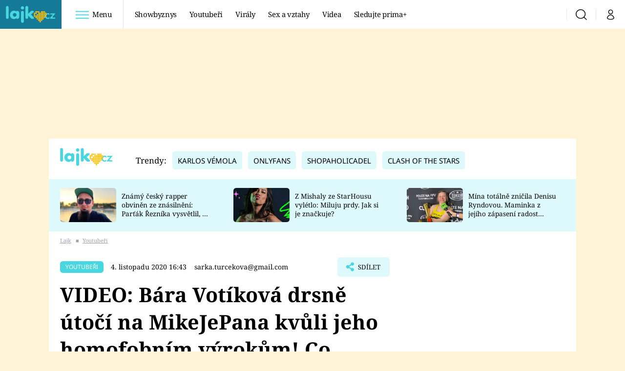

--- FILE ---
content_type: text/html; charset=UTF-8
request_url: https://lajk.iprima.cz/youtuberi/video-bara-votikova-drsne-utoci-na-mikejepana-kvuli-jeho-homofobnim-vyrokum-co-pravdiveho-mu-vzkazala
body_size: 29898
content:
<!DOCTYPE html>
<html lang="cs">
<head>
    <meta charset="UTF-8">
    <meta name="viewport" content="width=device-width, initial-scale=1">
    <meta name="author" content="FTV Prima">
    <title>VIDEO: Bára Votíková drsně útočí na MikeJePana kvůli jeho homofobním výrokům! Co pravdivého mu vzkázala? - Lajk</title>

    <meta name="referrer" content="no-referrer-when-downgrade" id="referrer-policy-meta">
    <link rel="alternate" type="application/rss+xml" title="Lajk RSS Feed" href="/rss" />

            <meta name="robots" content="max-image-preview:large">
    
        <link rel="preload" as="font" type="font/woff2" href="https://assets.lajk.iprima.cz/fonts/noto-serif-v22-latin_latin-ext-regular.woff2" crossorigin="crossorigin">
<link rel="preload" as="font" type="font/woff2" href="https://assets.lajk.iprima.cz/fonts/noto-serif-v22-latin_latin-ext-italic.woff2" crossorigin="crossorigin">
<link rel="preload" as="font" type="font/woff2" href="https://assets.lajk.iprima.cz/fonts/noto-serif-v22-latin_latin-ext-700.woff2" crossorigin="crossorigin">

<link rel="preload" as="font" type="font/woff2" href="https://assets.lajk.iprima.cz/fonts/noto-sans-v32-latin_latin-ext-regular.woff2" crossorigin="crossorigin">
<link rel="preload" as="font" type="font/woff2" href="https://assets.lajk.iprima.cz/fonts/noto-sans-v32-latin_latin-ext-700.woff2" crossorigin="crossorigin">

<link rel="stylesheet preconnect" href="https://assets.lajk.iprima.cz/css/fonts.dee06473.css" crossorigin="anonymous" fetchpriority="high">
        <link rel="stylesheet" href="https://assets.lajk.iprima.cz/css/gallery-bundle-custom.0e77240d.css" crossorigin="anonymous" media="print" onload="this.media=&quot;all&quot;">
    <link rel="stylesheet" href="https://assets.lajk.iprima.cz/css/gallery-bundle.06e98f1b.css" crossorigin="anonymous" media="print" onload="this.media=&quot;all&quot;">
    <noscript><link rel="stylesheet" href="https://assets.lajk.iprima.cz/css/gallery-bundle-custom.0e77240d.css"></noscript>
    <noscript><link rel="stylesheet" href="https://assets.lajk.iprima.cz/css/gallery-bundle.06e98f1b.css"></noscript>

        <link rel="stylesheet preconnect" href="https://assets.lajk.iprima.cz/master.d8442574.css" crossorigin="anonymous" fetchpriority="high">

            <script type="application/ld+json">{"@context":"https:\/\/schema.org","@type":"NewsArticle","headline":"VIDEO: B\u00e1ra Vot\u00edkov\u00e1 drsn\u011b \u00fato\u010d\u00ed na MikeJePana kv\u016fli jeho homofobn\u00edm v\u00fdrok\u016fm! Co pravdiv\u00e9ho mu vzk\u00e1zala?","description":"B\u00e1ra si nemohla odpustit zareagovat na \u0161\u00edlen\u00fd rozhovor s MikeJePanem na Evrop\u011b 2, kter\u00fd byl hned po uve\u0159ejn\u011bn\u00ed rad\u0161i smazan\u00fd.","url":"https:\/\/lajk.iprima.cz\/youtuberi\/video-bara-votikova-drsne-utoci-na-mikejepana-kvuli-jeho-homofobnim-vyrokum-co-pravdiveho-mu-vzkazala","datePublished":"2020-11-04T16:43:00+01:00","mainEntityOfPage":"https:\/\/lajk.iprima.cz\/youtuberi\/video-bara-votikova-drsne-utoci-na-mikejepana-kvuli-jeho-homofobnim-vyrokum-co-pravdiveho-mu-vzkazala","dateModified":"2020-11-04T16:43:00+01:00","publisher":{"@context":"https:\/\/schema.org","@type":"NewsMediaOrganization","name":"FTV Prima","url":"https:\/\/lajk.iprima.cz","email":"online@iprima.cz","logo":{"@context":"https:\/\/schema.org","@type":"ImageObject","url":"\/images\/logo-prima-lajk-svg.png","width":802,"height":282,"caption":"Lajk","creditText":"FTV Prima","copyrightNotice":"FTV Prima","creator":{"@context":"https:\/\/schema.org","@type":"Organization","name":"FTV Prima"},"license":"https:\/\/www.iprima.cz\/vseobecne-podminky","acquireLicensePage":"https:\/\/www.iprima.cz\/vseobecne-podminky"},"sameAs":["https:\/\/www.facebook.com\/prima.lajk.cz"],"alternateName":["Prima","FTV Prima, Prima Lajk"]},"copyrightYear":"2025","author":{"@context":"https:\/\/schema.org","@type":"Person","name":"sarka.turcekova@gmail.com","description":null,"email":"sarka.turcekova@gmail.com","url":""},"image":{"@context":"https:\/\/schema.org","@type":"ImageObject","url":"https:\/\/cdn.administrace.tv\/2023\/04\/17\/medium_169\/c7332cc402dab65379abe304956e1928.jpg","width":1200,"height":675,"caption":"B\u00e1ra Vot\u00edkov\u00e1","creditText":"YouTube.com\/B\u00e1ra Vot\u00edkov\u00e1","copyrightNotice":"YouTube.com\/B\u00e1ra Vot\u00edkov\u00e1","creator":{"@context":"https:\/\/schema.org","@type":"Organization","name":"YouTube.com\/B\u00e1ra Vot\u00edkov\u00e1"},"license":"https:\/\/www.iprima.cz\/vseobecne-podminky","acquireLicensePage":"https:\/\/www.iprima.cz\/vseobecne-podminky"}}</script>
        <link rel="canonical" href="https://lajk.iprima.cz/youtuberi/video-bara-votikova-drsne-utoci-na-mikejepana-kvuli-jeho-homofobnim-vyrokum-co-pravdiveho-mu-vzkazala">
                <script type="application/ld+json">{"@context":"https:\/\/schema.org","@type":"BreadcrumbList","itemListElement":[{"@type":"ListItem","position":1,"name":"Youtube\u0159i","item":"https:\/\/lajk.iprima.cz\/youtuberi"}]}</script>
    
    <script>
    window.didomiOnReady = window.didomiOnReady || [];
    window.didomiOnReady.push(function () {
        addGTM(window, document, 'script', 'dataLayer', 'GTM-MPL3TB9');
    });

    /**
     */
    function addGTM(w, d, s, l, i) {
        w[l] = w[l] || [];
        w[l].push({'gtm.start': new Date().getTime(), event: 'gtm.js'});
        var f = d.getElementsByTagName(s)[0],
            j = d.createElement(s),
            dl = l != 'dataLayer' ? '&l=' + l : '';
        j.async = true;
        j.src = 'https://www.googletagmanager.com/gtm.js?id=' + i + dl;
        f.parentNode.insertBefore(j, f);
    }
</script>                <meta property="fb:app_id" content="473551046858291" />
                <meta property="og:url" content="https://lajk.iprima.cz/youtuberi/video-bara-votikova-drsne-utoci-na-mikejepana-kvuli-jeho-homofobnim-vyrokum-co-pravdiveho-mu-vzkazala" />
                <meta property="og:type" content="article" />
                <meta property="og:title" content="VIDEO: Bára Votíková drsně útočí na MikeJePana kvůli jeho homofobním výrokům! Co pravdivého mu vzkázala?" />
        <meta name="twitter:title" content="VIDEO: Bára Votíková drsně útočí na MikeJePana kvůli jeho homofobním výrokům! Co pravdivého mu vzkázala?" />
                <meta property="og:description" content="Bára si nemohla odpustit zareagovat na šílený rozhovor s MikeJePanem na Evropě 2, který byl hned po uveřejnění radši smazaný." />
        <meta name="twitter:description" content="Bára si nemohla odpustit zareagovat na šílený rozhovor s MikeJePanem na Evropě 2, který byl hned po uveřejnění radši smazaný." />
                <meta property="og:image" content="https://cdn.administrace.tv/2023/04/17/social_networks_overlay_lajk/c7332cc402dab65379abe304956e1928.jpg" />
        <meta property="og:image:width" content="1200" />
        <meta property="og:image:height" content="625" />
        <meta name="twitter:image" content="https://cdn.administrace.tv/2023/04/17/social_networks_overlay_lajk/c7332cc402dab65379abe304956e1928.jpg" />
        <meta name="twitter:card" content="summary_large_image" />
    <meta name="twitter:site" content="Lajk" />
    <meta property="og:site_name" content="Lajk" />
        
<script id="prima.sso.script" src="https://user-sso-script.prod.iprima.cz/sso.js" async></script>
<script>
    var ssoInitialized = false;

    function onSSOLoad() {
        ssoInitialized = true;

        // check if user is logged in on initialization
        if (!sso.isUserLoggedIn()) {
            onLogout();
        }

        // user is logged out
        sso.listen('sso.logoutDone', function () {
            onLogout();
            // workaround: refresh disqus module
            if (typeof launchDisqus === 'function') {
                window.launchDisqus(true);
            }
        });

        // user is logged in
        sso.listen('sso.tokenReceived', function () {
            onLogin();
            // workaround: refresh disqus module
            if (typeof launchDisqus === 'function') {
                window.launchDisqus(true);
            }
        });
    }

    function login() {
        sso.login({ ref: 'magazine' });
    }

    function logout() {
        sso.logout();
        onLogout();
    }

    function getUserInfo() {
        return fetch('https://gateway-api.prod.iprima.cz/json-rpc/', {
            method: 'POST',
            headers: {
                'Content-Type': 'application/json'
            },
            body: JSON.stringify({
                jsonrpc: '2.0',
                id: `magazine-${Date.now().toString(36)}`, // similar to uniqid()
                method: 'user.user.info.lite.byAccessToken',
                params: {
                    _accessToken: sso.getAccessToken()
                }
            })
        });
    }

    function onLogin() {
        getUserInfo()
            .then((response) => response.json())
            .then((data) => {
                const userInfo = data['result']['data'];
                const name = userInfo.name || userInfo.email;

                $$('#login-account').find('div.login-item-description').html = escapeHtml(name);
                $$('#login-mobile-user').text(escapeHtml(name));
                // show/hide elements
                $$('#logged-out-submenu').addClass('hidden');
                $$('#logged-in-submenu').removeClass('hidden');
                $$('.only-logged-out').addClass('hidden');
                $$('.only-logged-in').removeClass('hidden');

                setUserIcon(true);
            })
            .catch(() => {
                // we expect token is invalid so refresh it
                sso.ssoToken.refresh();
            });
    }

    function onLogout() {
        $$('#logged-out-submenu').removeClass('hidden');
        $$('#logged-in-submenu').addClass('hidden');
        $$('.only-logged-in').addClass('hidden');
        $$('.only-logged-out').removeClass('hidden');

        setUserIcon(false);
    }

    function setUserIcon(logged) {
        let userIconElement = $$('#user-login-icon');

        /* Remove current icons */
        userIconElement.removeClass('i-user');
        userIconElement.removeClass('i-user-filled');

        /* Set new icon */
        if (logged) {
            userIconElement.addClass('i-user-filled');
        } else {
            userIconElement.addClass('i-user');
        }
    }
</script>
    <script async defer src="//assets.pinterest.com/js/pinit.js"></script>
            <script>
            var dataLayer = dataLayer || [];
            dataLayer.push({"event":"page.view","page":{"type":"article","version":"1.0","content":{"id":335651,"title":"VIDEO: B\u00e1ra Vot\u00edkov\u00e1 drsn\u011b \u00fato\u010d\u00ed na MikeJePana kv\u016fli jeho homofobn\u00edm v\u00fdrok\u016fm! Co pravdiv\u00e9ho mu vzk\u00e1zala?","kind":"article-standard","published":"2020-11-04T16:43:00+01:00","layout":"sph","authors":{"name":["sarka.turcekova@gmail.com"],"id":[29024]},"categories":{"main":"Youtube\u0159i","main_id":2842,"list":["Youtube\u0159i","B\u00e1ra Vot\u00edkov\u00e1","MikeJePan"],"list_id":[2842,2915,2941]},"tags":{"name":["Evropa","rozhovor","LGBT","lesba","MikeJePan","Internet","B\u00e1ra Vot\u00edkov\u00e1","homofobn\u00ed v\u00fdroky","homofob"],"id":[1674,2423,14734,16510,30645,74380,134045,138675,138692]}}}});
        </script>
    
    <link rel="apple-touch-icon" sizes="180x180" href="https://assets.lajk.iprima.cz/favicon/apple-touch-icon.png">
<link rel="icon" type="image/png" sizes="32x32" href="https://assets.lajk.iprima.cz/favicon/favicon-32x32.png">
<link rel="icon" type="image/png" sizes="16x16" href="https://assets.lajk.iprima.cz/favicon/favicon-16x16.png">
<link rel="manifest" href="https://assets.lajk.iprima.cz/favicon/site.webmanifest">
<link rel="mask-icon" href="https://assets.lajk.iprima.cz/favicon/safari-pinned-tab.svg" color="#5bbad5">
<link rel="shortcut icon" href="https://assets.lajk.iprima.cz/favicon/favicon.ico">
<meta name="msapplication-TileColor" content="#da532c">
<meta name="msapplication-config" content="https://assets.lajk.iprima.cz/favicon/browserconfig.xml">
<meta name="theme-color" content="#ffffff">
                <meta name="keywords" content="Bára Votíková, lesba, rozhovor Evropa 2, Mike rozhovor, homofobní výroky, homofob, MikeJePan, LGBT">
                <meta name="description" content="Bára si nemohla odpustit zareagovat na šílený rozhovor s MikeJePanem na Evropě 2, který byl hned po uveřejnění radši smazaný.">
    </head>
<body class="with-gate-ad">
    <header class="header-molecule sticky-header fixed md:sticky w-full top-0 z-40">
    <nav class="bg-white clear-after flex text-black tracking-tight items-center">
                <a class="logo-atom block float-left h-navbar-height" href="/">
            <img src="https://assets.lajk.iprima.cz/images/logo.svg" class="h-full hidden ml:block bg-global-dark" style="padding:12px" alt="Logo Prima Lajk">
            <img src="https://assets.lajk.iprima.cz/images/logo.svg" class="h-full mt-1 ml:hidden" alt="Logo Prima Lajk">
        </a>

                <div class="block grow ml:grow-0 ml:w-full">
            <ul class="flex justify-end ml:block my-0 mr-0 ml-2 ml:ml-4 p-0 list-none h-navbar-height leading-navbar-height">
                                <li class="inline-block relative ml:pr-2 ml:pr-3 ml:mr-2 ml:border-r order-2">
                    <a class="navbar-menu-toggle inline-block leading-navbar-height font-medium text-base px-5 ml:px-3 cursor-pointer hover:bg-gray-100">
                        <i class="icon i-burger-menu inline-block text-lg mr-1 relative -bottom-1"></i>
                        <span class="hidden ml:inline-block">Menu</span>
                    </a>
                </li>

                                                                            <li class="navbar-link hidden ml:inline-block">
                            <a                                href="https://lajk.iprima.cz/showbyznys#_il=top-menu"
                               class="inline-block leading-navbar-height font-medium text-base relative px-2 xs:px-4 ml:px-2 ml:px-3 hover:bg-gray-100">
                                Showbyznys
                            </a>
                        </li>
                                            <li class="navbar-link hidden ml:inline-block">
                            <a                                href="https://lajk.iprima.cz/youtuberi#_il=top-menu"
                               class="inline-block leading-navbar-height font-medium text-base relative px-2 xs:px-4 ml:px-2 ml:px-3 hover:bg-gray-100">
                                Youtubeři
                            </a>
                        </li>
                                            <li class="navbar-link hidden ml:inline-block">
                            <a                                href="https://lajk.iprima.cz/viraly#_il=top-menu"
                               class="inline-block leading-navbar-height font-medium text-base relative px-2 xs:px-4 ml:px-2 ml:px-3 hover:bg-gray-100">
                                Virály
                            </a>
                        </li>
                                            <li class="navbar-link hidden ml:inline-block">
                            <a                                href="https://lajk.iprima.cz/sex-vztahy#_il=top-menu"
                               class="inline-block leading-navbar-height font-medium text-base relative px-2 xs:px-4 ml:px-2 ml:px-3 hover:bg-gray-100">
                                 Sex a vztahy
                            </a>
                        </li>
                                            <li class="navbar-link hidden ml:inline-block">
                            <a                                href="https://lajk.iprima.cz/videa#_il=top-menu"
                               class="inline-block leading-navbar-height font-medium text-base relative px-2 xs:px-4 ml:px-2 ml:px-3 hover:bg-gray-100">
                                Videa
                            </a>
                        </li>
                                            <li class="navbar-link hidden ml:inline-block">
                            <a target="_blank"                                href="https://www.iprima.cz/#_il=top-menu"
                               class="inline-block leading-navbar-height font-medium text-base relative px-2 xs:px-4 ml:px-2 ml:px-3 hover:bg-gray-100">
                                Sledujte prima+
                            </a>
                        </li>
                                                </ul>
        </div>

                <div class="right ml-auto">
            <ul class="navbar-right-icons hidden ml:flex p-0 m-0 list-none h-full">
                                <li class="relative inline-block border-l">
                    <a href="/vyhledat" class="navbar-right-icon-link w-navbar-height h-full flex items-center justify-center hover:bg-gray-100">
                        <i class="icon i-search text-2xl"></i><span class="sr-only">Vyhledávání</span>
                    </a>
                </li>

                                <li class="relative inline-block border-l group user-profile">
                    <span>
                        <a href="" class="navbar-right-icon-link w-navbar-height h-full flex items-center justify-center hover:bg-gray-100">
                            <i class="icon i-user text-2xl" id="user-login-icon"></i><span class="sr-only">Můj profil</span>
                        </a>
                    </span>

                                        <div class="navbar-login-popup hidden absolute right-0 p-2 pr-0 -mt-2 z-30 w-72 group-hover:block font-medium text-sm">
        <ul class="logged-in mb-4 hidden" id="logged-in-submenu">
        <li class="navbar-login-popup-item block relative hover:bg-global-dark px-5 border-0 border-b border-global-dark border-opacity-25 border-solid">
    <a href="https://profil.iprima.cz/user?ref=magazine"
       target="_blank"       id="login-account"              class="flex pb-4 pt-3 flex-wrap h-full text-base font-bold no-underline">
                    <div class="w-2/12 flex items-center">
                <i class="icon i-settings text-2xl h-5"></i>
            </div>
            <div class="w-10/12 pl-1">
        
                    <div class="login-item-label text-white font-normal text-lg w-full leading-normal">Nastavení účtu</div>
        
        
                    </div>
            </a>
</li>        <li class="navbar-login-popup-item block relative hover:bg-global-dark px-5 ">
    <a href=""
                     onclick="logout(); return false;"       class="flex pb-4 pt-3 flex-wrap h-full text-base font-bold no-underline">
                    <div class="w-2/12 flex items-center">
                <i class="icon i-logout text-2xl h-5"></i>
            </div>
            <div class="w-10/12 pl-1">
        
                    <div class="login-item-label text-white font-normal text-lg w-full leading-normal">Odhlásit se</div>
        
        
                    </div>
            </a>
</li>    </ul>

        <ul class="not-logged-in" id="logged-out-submenu">
        <li class="navbar-login-popup-item block relative hover:bg-global-dark px-5 border-0 border-b border-global-dark border-opacity-25 border-solid">
    <a href=""
                     onclick="sso.register({ ref: &#039;magazine&#039; }); return false;"       class="flex pb-4 pt-3 flex-wrap h-full text-base font-bold no-underline">
        
                    <div class="login-item-label text-white font-normal text-lg w-full leading-normal">Jste tu poprvé?</div>
        
                    <div class="login-item-description submenu-item-description text-global-light font-normal text-sm truncate w-full">Zaregistrujte se</div>
        
            </a>
</li>        <li class="navbar-login-popup-item block relative hover:bg-global-dark px-5 ">
    <a href=""
                     onclick="login(); return false;"       class="flex pb-4 pt-3 flex-wrap h-full text-base font-bold no-underline">
        
                    <div class="login-item-label text-white font-normal text-lg w-full leading-normal">Máte již účet?</div>
        
                    <div class="login-item-description submenu-item-description text-global-light font-normal text-sm truncate w-full">Přihlaste se</div>
        
            </a>
</li>    </ul>
</div>
                </li>
            </ul>
        </div>
    </nav>

        <div id="navbar-menu" class="bg-global-dark opacity-0 pointer-events-none transition-opacity duration-200 ease-linear ml:bg-global-dark-transparent absolute top-navbar-height left-0 z-20 w-full">
                <i class="navbar-menu-toggle icon i-close text-3xl absolute bg-global-dark h-navbar-height ml:bg-transparent right-0 -top-navbar-height ml:top-0 p-5 cursor-pointer"></i>

        <div class="overflow-auto navbar-menu-content flex w-full flex-wrap pb-28 ml:pb-0">

                        <div class="mobile-menu-wrapper">

                                    <div class="trends-molecule w-full items-center justify-center pt-6 ml:pt-2 px-4 sm:px-8 ml:px-0 ml:ml-12 ml:justify-start ml:overflow-hidden ml:h-12">
        <p class="text-white ml:text-black text-base ml:text-lg mr-2 inline-block">Trendy:</p>

                    <span class="mr-1 sm:mr-2 mb-2 inline-block">
                <a href="https://cnn.iprima.cz/karlos-vemola-tag">
                    <span class="tag tag-global-light tag-big">Karlos Vémola</span>
                </a>
            </span>
                    <span class="mr-1 sm:mr-2 mb-2 inline-block">
                <a href="https://lajk.iprima.cz/tema/onlyfans">
                    <span class="tag tag-global-light tag-big">OnlyFans</span>
                </a>
            </span>
                    <span class="mr-1 sm:mr-2 mb-2 inline-block">
                <a href="https://lajk.iprima.cz/youtuberi/shopaholicadel">
                    <span class="tag tag-global-light tag-big">Shopaholicadel</span>
                </a>
            </span>
                    <span class="mr-1 sm:mr-2 mb-2 inline-block">
                <a href="https://lajk.iprima.cz/tema/clash-stars">
                    <span class="tag tag-global-light tag-big">Clash of the Stars</span>
                </a>
            </span>
            </div>


                                <div class="search-field pt-4 pb-6 sm:pt-6 px-4 sm:px-8 ml:hidden w-full relative">
                    <form method="get" action="/vyhledat/%25query%25" class="search-form">
                        <input type="text"
                               name="search_query"
                               pattern=".{3,}"
                               required
                               class="navbar-menu-search-input w-full rounded-md bg-white text-sm text-global-dark h-14 pl-5 pr-14 outline-none"
                               placeholder="Hledejte pořad nebo téma"
                               tabindex="-1"
                               readonly>
                        <button type="submit" class="absolute right-8 sm:right-12 top-8 md:top-10"><i class="icon i-search i-red text-2xl"></i></button>
                    </form>
                </div>

                                <ul class="mobile-main-menu">
                    <li class="opened">
                        <a href="">
                            <i class="icon i-burger-menu-white text-xs mr-4 mt-2"></i>
                            Témata
                        </a>

                                                    <ul class="mobile-menu-topics">
                                                                    <li>
                                        <a href="https://lajk.iprima.cz/showbyznys#_il=top-menu" >
                                            Showbyznys

                                                                                            <i class="icon i-arrow i-right"></i>
                                                                                    </a>

                                                                            </li>
                                                                    <li>
                                        <a href="https://lajk.iprima.cz/youtuberi#_il=top-menu" >
                                            Youtubeři

                                                                                            <i class="icon i-arrow i-right"></i>
                                                                                    </a>

                                                                            </li>
                                                                    <li>
                                        <a href="https://lajk.iprima.cz/viraly#_il=top-menu" >
                                            Virály

                                                                                            <i class="icon i-arrow i-right"></i>
                                                                                    </a>

                                                                            </li>
                                                                    <li>
                                        <a href="https://lajk.iprima.cz/sex-vztahy#_il=top-menu" >
                                             Sex a vztahy

                                                                                            <i class="icon i-arrow i-right"></i>
                                                                                    </a>

                                                                            </li>
                                                                    <li>
                                        <a href="https://lajk.iprima.cz/videa#_il=top-menu" >
                                            Videa

                                                                                            <i class="icon i-arrow i-right"></i>
                                                                                    </a>

                                                                            </li>
                                                                    <li>
                                        <a href="https://www.iprima.cz/#_il=top-menu" target="_blank">
                                            Sledujte prima+

                                                                                            <i class="icon i-arrow i-right"></i>
                                                                                    </a>

                                                                            </li>
                                                            </ul>
                                            </li>
                    <li class="only-logged-out">
                        <a href="" onclick="login(); return false;" class="only-logged-out navbar-login-button">
                            <i class="icon i-user i-white"></i>
                            Přihlášení
                        </a>
                    </li>
                    <li class="only-logged-in hidden opened">
                        <a href="" class="navbar-login-button">
                            <i class="icon i-user i-white"></i>
                            <span id="login-mobile-user"></span>
                        </a>
                        <ul class="mobile-menu-topics user-profile-submenu">
                            <li>
                                <a href="https://profil.iprima.cz/user?ref=magazine" class="text-white" style="padding-top: 0">
                                    Můj profil
                                    <i class="icon i-arrow i-arrow-down i-right"></i>
                                </a>
                            </li>
                            <li>
                                <a href="" onclick="logout(); return false;" class="text-white">
                                    Odhlásit se
                                    <i class="icon i-arrow i-arrow-down i-right"></i>
                                </a>
                            </li>
                        </ul>
                    </li>
                </ul>

                                <div class="navbar-share-icons-molecule flex ml:block items-center text-global-light text-base">
    <span class="block w-5/12 ml:w-full mb-2 mr-2">Sledujte nás</span>
    <div class="flex justify-end w-7/12 ml:w-full ml:block">
                            <a href="https://www.facebook.com/prima.lajk.cz" class="pr-2" target="_blank">
                <i class="icon i-facebook-square text-4xl"></i>
            </a>
        
                
                
                    </div>
</div>            </div>

                        <div class="burger-menu-wrapper">
                <div class="burger-menu-inner-wrapper">
                                                                        <div class="navbar-menu-box navbar-menu-box-category">
                                <div class="navbar-menu-box-wrapper">
                                                                            <ul class="burger-menu-links">
                                            <li>
                                                <a href="https://lajk.iprima.cz/youtuberi" >
                                                    Youtuberky
                                                </a>

                                                                                                    <ul>
                                                                                                                    <li>
                                                                <a href="https://lajk.iprima.cz/youtuberi/shopaholicadel" >
                                                                    Shopaholicadel
                                                                </a>
                                                            </li>
                                                                                                                    <li>
                                                                <a href="https://lajk.iprima.cz/youtuberi/anna-sulc" >
                                                                    Anna Šulc
                                                                </a>
                                                            </li>
                                                                                                                    <li>
                                                                <a href="https://lajk.iprima.cz/youtuberi/sugar-denny" target="_blank">
                                                                    Sugar Denny
                                                                </a>
                                                            </li>
                                                                                                                    <li>
                                                                <a href="https://lajk.iprima.cz/youtuberi/laduska" >
                                                                    Laduška
                                                                </a>
                                                            </li>
                                                                                                                    <li>
                                                                <a href="https://lajk.iprima.cz/youtuberi/dominika-myslivcova" >
                                                                    Dominika Myslivcová
                                                                </a>
                                                            </li>
                                                                                                            </ul>
                                                                                            </li>
                                        </ul>
                                                                    </div>
                            </div>
                                                                                                <div class="navbar-menu-box navbar-menu-box-category">
                                <div class="navbar-menu-box-wrapper">
                                                                            <ul class="burger-menu-links">
                                            <li>
                                                <a href="https://lajk.iprima.cz/youtuberi" >
                                                    Youtubeři
                                                </a>

                                                                                                    <ul>
                                                                                                                    <li>
                                                                <a href="https://lajk.iprima.cz/youtuberi/fattypillow" >
                                                                    FattyPillow
                                                                </a>
                                                            </li>
                                                                                                                    <li>
                                                                <a href="https://lajk.iprima.cz/youtuberi/freescoot" >
                                                                    Freescoot
                                                                </a>
                                                            </li>
                                                                                                                    <li>
                                                                <a href="https://lajk.iprima.cz/youtuberi/adam-kajumi-0" >
                                                                    Adam Kajumi
                                                                </a>
                                                            </li>
                                                                                                                    <li>
                                                                <a href="https://lajk.iprima.cz/youtuberi/tadeas-kubenka" >
                                                                    Tadeáš Kuběnka
                                                                </a>
                                                            </li>
                                                                                                                    <li>
                                                                <a href="https://lajk.iprima.cz/youtuberi/datel" >
                                                                    Datel
                                                                </a>
                                                            </li>
                                                                                                            </ul>
                                                                                            </li>
                                        </ul>
                                                                    </div>
                            </div>
                                                                                                <div class="navbar-menu-box navbar-menu-box-category">
                                <div class="navbar-menu-box-wrapper">
                                                                            <ul class="burger-menu-links">
                                            <li>
                                                <a href="https://lajk.iprima.cz/showbyznys" >
                                                    Showbyznys
                                                </a>

                                                                                                    <ul>
                                                                                                                    <li>
                                                                <a href="https://lajk.iprima.cz/viraly" >
                                                                    Virály
                                                                </a>
                                                            </li>
                                                                                                                    <li>
                                                                <a href="https://lajk.iprima.cz/videa" >
                                                                    Videa
                                                                </a>
                                                            </li>
                                                                                                            </ul>
                                                                                            </li>
                                        </ul>
                                                                    </div>
                            </div>
                                                                                                <div class="navbar-menu-box navbar-menu-box-category">
                                <div class="navbar-menu-box-wrapper">
                                                                            <ul class="burger-menu-links">
                                            <li>
                                                <a href="https://lajk.iprima.cz/extrem" >
                                                    Extrém
                                                </a>

                                                                                                    <ul>
                                                                                                                    <li>
                                                                <a href="https://lajk.iprima.cz/kuriozity" >
                                                                    Kuriozity
                                                                </a>
                                                            </li>
                                                                                                                    <li>
                                                                <a href="https://lajk.iprima.cz/kvizy" >
                                                                    Kvízy
                                                                </a>
                                                            </li>
                                                                                                            </ul>
                                                                                            </li>
                                        </ul>
                                                                    </div>
                            </div>
                                                                                                                                                                                                                                            </div>

                                <div class="navbar-menu-box navbar-menu-box-links">
                                            <ul class="burger-menu-links mb-10">
                                                            <li>
                                    <a href="https://prima.iprima.cz" target="_blank">
                                        Prima+
                                    </a>
                                </li>
                                                            <li>
                                    <a href="https://cnn.iprima.cz" target="_blank">
                                        CNN Prima News
                                    </a>
                                </li>
                                                            <li>
                                    <a href="https://fresh.iprima.cz" target="_blank">
                                        Prima Fresh
                                    </a>
                                </li>
                                                            <li>
                                    <a href="https://living.iprima.cz" target="_blank">
                                        Prima Living
                                    </a>
                                </li>
                                                            <li>
                                    <a href="https://zoom.iprima.cz" target="_blank">
                                        Prima Zoom
                                    </a>
                                </li>
                                                            <li>
                                    <a href="https://lajk.iprima.cz" target="_blank">
                                        Prima Lajk
                                    </a>
                                </li>
                                                    </ul>
                    
                                        <div class="navbar-share-icons-molecule flex ml:block items-center text-global-light text-base">
    <span class="block w-5/12 ml:w-full mb-2 mr-2">Sledujte nás</span>
    <div class="flex justify-end w-7/12 ml:w-full ml:block">
                            <a href="https://www.facebook.com/prima.lajk.cz" class="pr-2" target="_blank">
                <i class="icon i-facebook-square text-4xl"></i>
            </a>
        
                
                
                    </div>
</div>                </div>
            </div>

        </div>
    </div>
</header>

        <div class="header-mone-wrapper static lg:relative">
        <div class="mone_box leader_mobile_rectangle_box">
            <div class="mone_header hide"></div>
            <div class="sas_mone" data-d-area="leaderboard-1" data-m-area="mobilerectangle-1" id="sas_222240"></div>
        </div>
    </div>

        <div class="container main-container">
        <div class="main-inner-wrapper">
            <header class="hidden ml:flex px-6 py-5 items-center bg-white">
    <a href="/">
        <img src="https://assets.lajk.iprima.cz/images/logo.svg" alt="Prima Lajk logo" class="-mt-2 mr-6">
    </a>
        <div class="trends-molecule w-full items-center justify-center pt-6 ml:pt-2 px-4 sm:px-8 ml:px-0 ml:ml-12 ml:justify-start ml:overflow-hidden ml:h-12">
        <p class="text-white ml:text-black text-base ml:text-lg mr-2 inline-block">Trendy:</p>

                    <span class="mr-1 sm:mr-2 mb-2 inline-block">
                <a href="https://cnn.iprima.cz/karlos-vemola-tag">
                    <span class="tag tag-global-light tag-big">Karlos Vémola</span>
                </a>
            </span>
                    <span class="mr-1 sm:mr-2 mb-2 inline-block">
                <a href="https://lajk.iprima.cz/tema/onlyfans">
                    <span class="tag tag-global-light tag-big">OnlyFans</span>
                </a>
            </span>
                    <span class="mr-1 sm:mr-2 mb-2 inline-block">
                <a href="https://lajk.iprima.cz/youtuberi/shopaholicadel">
                    <span class="tag tag-global-light tag-big">Shopaholicadel</span>
                </a>
            </span>
                    <span class="mr-1 sm:mr-2 mb-2 inline-block">
                <a href="https://lajk.iprima.cz/tema/clash-stars">
                    <span class="tag tag-global-light tag-big">Clash of the Stars</span>
                </a>
            </span>
            </div>

</header>
                <section class="top-articles-molecule flex flex-wrap relative py-5 pr-4 pl-8 sm:px-0 bg-global-light overflow-hidden hidden md:block">
        <div class="swiper swiper-full-width" data-bg="global-light" data-swiper-config="topArticlesConfig" data-swiper-breakpoints="desktop" style="padding-left: 1rem">
            <div class="swiper-wrapper">
                                    <article class="flex flex-col sm:flex-row flex-wrap items-center swiper-slide">
                        <a href="https://lajk.iprima.cz/slavny-rapper-obvinen-ze-znasilneni-partak-reznika-vysvetlil-co-se-v-plzni-stalo-473124" class="w-full sm:w-4/12 aspect-169">
                            <picture>
                                <img style="min-height: 70px;"
                                     src="https://cdn.administrace.tv/2025/04/29/mini_169/0fab6566c428f7f1aeaa80751e890f30.jpg"
                                     fetchpriority="low"
                                     alt="Známý český rapper obviněn ze znásilnění: Parťák Řezníka vysvětlil, co se v Plzni stalo"
                                     width="350"
                                     height="197"
                                     class="w-full object-cover rounded-md mb-3 sm:mb-0 hover:opacity-90 keep-image-ratio">
                            </picture>
                        </a>
                        <p class="sm:w-8/12 sm:pl-3 sm:pr-3 md:pr-6 lg:pr-10 text-xs sm:text-sm my-0 font-medium text-black leading-snug line-clamp-3">
                            <a href="https://lajk.iprima.cz/slavny-rapper-obvinen-ze-znasilneni-partak-reznika-vysvetlil-co-se-v-plzni-stalo-473124" class="hover:underline">
                                Známý český rapper obviněn ze znásilnění: Parťák Řezníka vysvětlil, co se v Plzni stalo
                            </a>
                        </p>
                    </article>
                                    <article class="flex flex-col sm:flex-row flex-wrap items-center swiper-slide">
                        <a href="https://lajk.iprima.cz/mishala-ze-starhousu-miluje-prdy-467625" class="w-full sm:w-4/12 aspect-169">
                            <picture>
                                <img style="min-height: 70px;"
                                     src="https://cdn.administrace.tv/2025/03/01/mini_169/cb4506404e2017e8064a5f80082e444c.jpg"
                                     fetchpriority="low"
                                     alt="Z Mishaly ze StarHousu vylétlo: Miluju prdy. Jak si je značkuje?"
                                     width="350"
                                     height="197"
                                     class="w-full object-cover rounded-md mb-3 sm:mb-0 hover:opacity-90 keep-image-ratio">
                            </picture>
                        </a>
                        <p class="sm:w-8/12 sm:pl-3 sm:pr-3 md:pr-6 lg:pr-10 text-xs sm:text-sm my-0 font-medium text-black leading-snug line-clamp-3">
                            <a href="https://lajk.iprima.cz/mishala-ze-starhousu-miluje-prdy-467625" class="hover:underline">
                                Z Mishaly ze StarHousu vylétlo: Miluju prdy. Jak si je značkuje?
                            </a>
                        </p>
                    </article>
                                    <article class="flex flex-col sm:flex-row flex-wrap items-center swiper-slide">
                        <a href="https://lajk.iprima.cz/mina-pred-clash-trenovala-tri-mesice-kazdy-den-maminka-ji-prosi-at-sekne-se-zapasenim-467918" class="w-full sm:w-4/12 aspect-169">
                            <picture>
                                <img style="min-height: 70px;"
                                     src="https://cdn.administrace.tv/2025/03/05/mini_169/b3d191ef2515f76bcc9f980da01310a9.jpg"
                                     fetchpriority="low"
                                     alt="Mína totálně zničila Denisu Ryndovou. Maminka z jejího zápasení radost nemá"
                                     width="350"
                                     height="197"
                                     class="w-full object-cover rounded-md mb-3 sm:mb-0 hover:opacity-90 keep-image-ratio">
                            </picture>
                        </a>
                        <p class="sm:w-8/12 sm:pl-3 sm:pr-3 md:pr-6 lg:pr-10 text-xs sm:text-sm my-0 font-medium text-black leading-snug line-clamp-3">
                            <a href="https://lajk.iprima.cz/mina-pred-clash-trenovala-tri-mesice-kazdy-den-maminka-ji-prosi-at-sekne-se-zapasenim-467918" class="hover:underline">
                                Mína totálně zničila Denisu Ryndovou. Maminka z jejího zápasení radost nemá
                            </a>
                        </p>
                    </article>
                                    <article class="flex flex-col sm:flex-row flex-wrap items-center swiper-slide">
                        <a href="https://lajk.iprima.cz/online-vyzva-stala-teenagera-zivot-hoch-si-do-tela-vstrikl-kousky-rozdrceneho-motyla-a-zemrel-467153" class="w-full sm:w-4/12 aspect-169">
                            <picture>
                                <img style="min-height: 70px;"
                                     src="https://cdn.administrace.tv/2025/02/25/mini_169/b5c6ebdb1b1f0d70b2f859008399865a.jpg"
                                     fetchpriority="low"
                                     alt="Čtrnáctiletý Davi si nechal do žil píchnout rozdrceného motýla. Pak otekl a zemřel "
                                     width="350"
                                     height="197"
                                     class="w-full object-cover rounded-md mb-3 sm:mb-0 hover:opacity-90 keep-image-ratio">
                            </picture>
                        </a>
                        <p class="sm:w-8/12 sm:pl-3 sm:pr-3 md:pr-6 lg:pr-10 text-xs sm:text-sm my-0 font-medium text-black leading-snug line-clamp-3">
                            <a href="https://lajk.iprima.cz/online-vyzva-stala-teenagera-zivot-hoch-si-do-tela-vstrikl-kousky-rozdrceneho-motyla-a-zemrel-467153" class="hover:underline">
                                Čtrnáctiletý Davi si nechal do žil píchnout rozdrceného motýla. Pak otekl a zemřel 
                            </a>
                        </p>
                    </article>
                                    <article class="flex flex-col sm:flex-row flex-wrap items-center swiper-slide">
                        <a href="https://lajk.iprima.cz/martin-kocian-o-zavislosti-na-drogach-u-dcery-prohravam-z-problemu-me-taha-moje-mama-466413" class="w-full sm:w-4/12 aspect-169">
                            <picture>
                                <img style="min-height: 70px;"
                                     src="https://cdn.administrace.tv/2025/02/18/mini_169/d98204cfdc92680e1c39631ed7671b18.jpg"
                                     fetchpriority="low"
                                     alt="Martin Kocián si pervitin prý už nepíchá, jen šňupe: Z problémů ho tahá stárnoucí máma"
                                     width="350"
                                     height="197"
                                     class="w-full object-cover rounded-md mb-3 sm:mb-0 hover:opacity-90 keep-image-ratio">
                            </picture>
                        </a>
                        <p class="sm:w-8/12 sm:pl-3 sm:pr-3 md:pr-6 lg:pr-10 text-xs sm:text-sm my-0 font-medium text-black leading-snug line-clamp-3">
                            <a href="https://lajk.iprima.cz/martin-kocian-o-zavislosti-na-drogach-u-dcery-prohravam-z-problemu-me-taha-moje-mama-466413" class="hover:underline">
                                Martin Kocián si pervitin prý už nepíchá, jen šňupe: Z problémů ho tahá stárnoucí máma
                            </a>
                        </p>
                    </article>
                                    <article class="flex flex-col sm:flex-row flex-wrap items-center swiper-slide">
                        <a href="https://lajk.iprima.cz/max-green-se-pripojil-na-onlyfans-fanouskum-slibuje-exkluzivni-obsah-466374" class="w-full sm:w-4/12 aspect-169">
                            <picture>
                                <img style="min-height: 70px;"
                                     src="https://cdn.administrace.tv/2025/02/17/mini_169/3281503828946246a28ea22075d8f498.jpg"
                                     fetchpriority="low"
                                     alt="Max Green se připojil na OnlyFans: Fanouškům slibuje exkluzivní obsah"
                                     width="350"
                                     height="197"
                                     class="w-full object-cover rounded-md mb-3 sm:mb-0 hover:opacity-90 keep-image-ratio">
                            </picture>
                        </a>
                        <p class="sm:w-8/12 sm:pl-3 sm:pr-3 md:pr-6 lg:pr-10 text-xs sm:text-sm my-0 font-medium text-black leading-snug line-clamp-3">
                            <a href="https://lajk.iprima.cz/max-green-se-pripojil-na-onlyfans-fanouskum-slibuje-exkluzivni-obsah-466374" class="hover:underline">
                                Max Green se připojil na OnlyFans: Fanouškům slibuje exkluzivní obsah
                            </a>
                        </p>
                    </article>
                                    <article class="flex flex-col sm:flex-row flex-wrap items-center swiper-slide">
                        <a href="https://lajk.iprima.cz/konec-valky-influenceru-kubenka-a-sugardenny-se-udobrili-stoji-za-tim-denisin-expritel-yunus-464741" class="w-full sm:w-4/12 aspect-169">
                            <picture>
                                <img style="min-height: 70px;"
                                     src="https://cdn.administrace.tv/2023/05/24/mini_169/dfd1d8d31fd98abf507973d82a4d02bf.jpg"
                                     fetchpriority="low"
                                     alt="Konec války influencerů: Kuběnka a SugarDenny se udobřili. Stojí za tím Denisin expřítel Yunus"
                                     width="350"
                                     height="197"
                                     class="w-full object-cover rounded-md mb-3 sm:mb-0 hover:opacity-90 keep-image-ratio">
                            </picture>
                        </a>
                        <p class="sm:w-8/12 sm:pl-3 sm:pr-3 md:pr-6 lg:pr-10 text-xs sm:text-sm my-0 font-medium text-black leading-snug line-clamp-3">
                            <a href="https://lajk.iprima.cz/konec-valky-influenceru-kubenka-a-sugardenny-se-udobrili-stoji-za-tim-denisin-expritel-yunus-464741" class="hover:underline">
                                Konec války influencerů: Kuběnka a SugarDenny se udobřili. Stojí za tím Denisin expřítel Yunus
                            </a>
                        </p>
                    </article>
                            </div>
        </div>
    </section>


                            <div class="atom-breadcrumbs pt-3 pb-0 px-4 sm:px-6 my-0 flex flex-wrap">
        
                                        <a href="/" class="underline text-gray-400 inline-flex hover:no-underline shrink-0">
                    <span class="text-xs font-normal leading-4 mr-2.5 mb-1">Lajk</span>
                </a>
                <span class="text-gray-400 text-xs mr-2 mb-1 scale-65">■</span>
            
                                        <a href="https://lajk.iprima.cz/youtuberi" class="underline text-gray-400 inline-flex hover:no-underline shrink-0">
                    <span class="text-xs font-normal leading-4 mr-2.5 mb-1">Youtubeři</span>
                </a>
            
            </div>

            <section class="wrapper-70-30 wrapper-article-detail article-detail-page bg-white wrapper-with-sticky-ad">
                <div class="main-content" id="article-content">
                    <header class="article-header-molecule xs:flex">
    <div class="w-full xs:w-8/12 md:w-9/12 lg:w-10/12 lg:flex items-center">
                    <span class="inline-block mr-4 mb-2 lg:mb-0">
                                        <a href="https://lajk.iprima.cz/youtuberi">
        <span class="tag tag-global tag-small">Youtubeři</span>
    </a>
                            </span>
        
        <p class="mr-4">
                
                        <span class="inline-block my-0 mr-px text-smm leading-5 text-left list-none">4. listopadu 2020 16:43</span>
                    </p>

                                                                sarka.turcekova@gmail.com
                                                    
    </div>

    <div class="w-full xs:w-4/12 xs:text-right md:w-3/12 lg:w-2/12 relative">
        <button class="button share-button bg-global-light text-xs sm:text-sm py-3 px-5 border-none relative">
    <i class="icon i-share text-xl -mt-1 mr-2"></i>
    Sdílet

        <nav class="share-links-submenu absolute z-10 top-full right-0 mt-0 -mr-14 xs:mr-0 sm:-mr-5 lg:-mr-8 font-sans text-left text-xs inline-block transition-opacity opacity-0">
        <span class="arrow-up">
            <span class="inner-arrow"></span>
        </span>

        <div class="bg-white rounded-md border border-global-light px-6 py-4 mt-2">
            <a href="" onclick="copyUrl(); return false;" class="hover:underline block mb-3 whitespace-nowrap">
    <span class="inline-block w-5 text-center">
        <i class="icon i-copy-red-share text-sm"></i>
    </span>
    Zkopírovat odkaz
</a>
<script>
    if (typeof copyUrl !== "function") {
        /**
         */
        function copyUrl() {
            let dummy = document.createElement('input');
            document.body.appendChild(dummy);
            dummy.value = window.location.href;
            dummy.select();
            document.execCommand('copy');
            document.body.removeChild(dummy);

            alert('Odkaz byl zkopírován do schránky.');
        }
    }
</script>



                                </div>
    </nav>
</button>
    </div>
</header>

                    <h1>VIDEO: Bára Votíková drsně útočí na MikeJePana kvůli jeho homofobním výrokům! Co pravdivého mu vzkázala?</h1>

                                                                
        
                
                            
                    
                    
                
                                
    <div class="asset-image asset-gallery-type
        ">
                <a href="#gallery-carousel-627279" class="block aspect-169" rel="modal:open">
                            <img class="main-image aspect-169"
                     loading="lazy"
                     src="https://cdn.administrace.tv/2023/04/17/medium_169/c7332cc402dab65379abe304956e1928.jpg"
                     srcset="https://cdn.administrace.tv/2023/04/17/mini_169/c7332cc402dab65379abe304956e1928.jpg 350w,https://cdn.administrace.tv/2023/04/17/small_169/c7332cc402dab65379abe304956e1928.jpg 800w,https://cdn.administrace.tv/2023/04/17/medium_169/c7332cc402dab65379abe304956e1928.jpg 1200w,https://cdn.administrace.tv/2023/04/17/hd_169/c7332cc402dab65379abe304956e1928.jpg 1920w"                     alt="Bára Votíková">
                    </a>

                                        <p class="atom-image-description">
                                    <span>Bára Votíková</span>
                                                    <span class="description-source">
                        Zdroj: YouTube.com/Bára Votíková
                    </span>
                            </p>
            </div>

        <div id="gallery-carousel-627279" class="modal gallery-modal hidden" data-id="627279">
        <div id="gallery-wrapper-627279" class="in-modal gallery-content">

                        <header class="atom-gallery-header">
                <nav class="navbar">
                    <ul>
                        <li class="icon close bordered">
                            <a href="" onclick="window.modalClose()" class="group">
                                <i class="icon i-close text-xl"></i>
                                <span>Zavřít</span>
                            </a>
                        </li>
                    </ul>
                </nav>
            </header>

                        <div class="content-wrapper detail-page flex">
                <div class="main-content px-4 w-full md:w-3/4">
                    <div class="gallery-swiper">
                        <div class="swiper-wrapper">
                            <article class="swiper-slide photo bg-transparent" data-image-id="1836350">
                                <div class="picture-wrapper">
                                                                                                                                                        <img loading="lazy"
                                             src="https://cdn.administrace.tv/2023/04/17/hd/c7332cc402dab65379abe304956e1928.jpg"
                                                                                             srcset="https://cdn.administrace.tv/2023/04/17/mini/c7332cc402dab65379abe304956e1928.jpg 350w,
                                                         https://cdn.administrace.tv/2023/04/17/small/c7332cc402dab65379abe304956e1928.jpg 800w,
                                                         https://cdn.administrace.tv/2023/04/17/medium/c7332cc402dab65379abe304956e1928.jpg 1200w,
                                                         https://cdn.administrace.tv/2023/04/17/hd/c7332cc402dab65379abe304956e1928.jpg 1920w
                                                         "
                                             sizes="(max-width: 991px) 100vw, 80vw"
                                             class="bg-preloader"
                                             alt="Bára Votíková">
                                    
                                                                        <div class="gallery-swiper-nav gallery-swiper-nav--next">
                                        <span><i class="icon i-arrow-right"></i></span>
                                    </div>
                                                                        <div class="gallery-swiper-nav gallery-swiper-nav--prev">
                                        <span><i class="icon i-arrow-right"></i></span>
                                    </div>

                                                                                                                                                        <p class="atom-image-description">
                                                                                            <span>Bára Votíková</span>
                                            
                                                                                            <span class="description-source">
                                                    Zdroj:
                                                                                                            YouTube.com/Bára Votíková
                                                                                                    </span>
                                                                                    </p>
                                                                    </div>
                            </article>
                        </div>
                    </div>
                </div>

                <div class="ad-right-side" id="gallery-ad-right-side-627279"></div>
            </div>
        </div>
    </div>
                    
                    <div class="article-detail-content">
                                                                            <p class="perex">
                                Bára si nemohla odpustit zareagovat na šílený rozhovor s MikeJePanem na Evropě 2, který byl hned po uveřejnění radši smazaný.
                            </p>
                        
                                                <div class="mone_box wallpaper_mobile_rectangle_box">
                            <div class="mone_header hide"></div>
                            <div class="sas_mone" data-d-area="wallpaper-1" data-m-area="mobilerectangle-2" id="sas_330581"></div>
                        </div>

                        
                                                                                                                                                                                                                                                                                                                                                                                                            

                                                                                    <div class="related-articles swiper" data-swiper-config="youtubersConfig" data-bg="white">
                                    <div class="swiper-wrapper">
                            
                                                                                                                                                            <article class="article-horizontal-molecule youtuber-slide swiper-slide">
                                        <a href="https://lajk.iprima.cz/youtuberi/bara-votikova" class="smaller-article-heading">
                                            <img loading="lazy"
                                                 src="https://cdn.administrace.tv/2023/04/17/mini_169/e823ce49b9ebb4139f675e8a979462e8.jpg"
                                                 alt="Bára Votíková"
                                                 class="article-image">
                                        </a>

                                        <div class="article-info-content">
                                            <div class="flex">
                                                                                                    <div class="tag-wrapper">
                                                                                                                    <a href="https://lajk.iprima.cz/youtuberi">
                                                                <span class="tag tag-global tag-small">Youtubeři</span>
                                                            </a>
                                                                                                            </div>
                                                                                            </div>
                                            <h3 class="article-title">
                                                <a href="https://lajk.iprima.cz/youtuberi/bara-votikova">
                                                    Bára Votíková
                                                </a>
                                            </h3>
                                        </div>
                                    </article>
                                                                                                                                <article class="article-horizontal-molecule youtuber-slide swiper-slide">
                                        <a href="https://lajk.iprima.cz/youtuberi/mikejepan" class="smaller-article-heading">
                                            <img loading="lazy"
                                                 src="https://cdn.administrace.tv/2023/04/17/mini_169/033368cc18be1dffcf37c13e0bedf008.jpg"
                                                 alt="MikeJePan"
                                                 class="article-image">
                                        </a>

                                        <div class="article-info-content">
                                            <div class="flex">
                                                                                                    <div class="tag-wrapper">
                                                                                                                    <a href="https://lajk.iprima.cz/youtuberi">
                                                                <span class="tag tag-global tag-small">Youtubeři</span>
                                                            </a>
                                                                                                            </div>
                                                                                            </div>
                                            <h3 class="article-title">
                                                <a href="https://lajk.iprima.cz/youtuberi/mikejepan">
                                                    MikeJePan
                                                </a>
                                            </h3>
                                        </div>
                                    </article>
                                                            
                                                                </div>
                                </div>
                                                    
                                                <p>Youtuberka a fotbalistka Bára Votíková je známá nejen pro svá vtipná komediální videa, která baví celý internet. Je také uznávanou fotbalovou hráčkou. Obvykle si jede svoji tvorbu a moc se neohlíží na ostatní, tentokrát ale musela zareagovat na rozhovor, který publikovala Evropa 2. Šlo o rozhovor s kontroverzní postavičkou MikeJePan, který má svůj YouTube kanál AROGANTNÍ. Je známý zejména tím, že vlastní pojištění na pokuty, takže se vlastně snaží obhajovat u soudu lidi, kteří provedli nějaký přestupek. Zároveň se snaží upozorňovat na chyby české policie a trhlin v zákonech. Většinou lidí je však Mike nenáviděný, protože strážníky spíš zbytečně provokuje, než aby se zaměřoval na „konání dobra“.</p>

<p>Bára Votíková se před půl rokem pochlubila na sociálních sítích vztahem se svou přítelkyní a oficiálně fanouškům přiznala, že je lesba. Natočila tedy coming out a následně odpovídala na dotazy fanoušků, které se týkaly právě její sexuální orientace a LGBT komunity. Není se proto čemu divit, že Báru právě rozhovor s Mikem tak strašně naštval. I když Evropa 2 rozhovor hned po publikování smazala, tak se jí podařilo z něj získat nějaké útržky. Mike v rozhovoru tvrdil, že youtubeři, kteří otevřeně přiznávají svůj coming out na internetu a řeknou, že jsou homosexuální, mohou inspirovat mladé lidi k tomu, aby se také stali homosexuály. Řekl to tak, jako by si mladý člověk mohl svou sexuální orientaci vybrat. Navíc o homosexuálech mluvil s despektem.</p>

<p>Bára na to ostře zareagovala, dala najevo, že jsou to naprosté nesmysly, řekla také, že to uráží nejen ji, ale i její známé. A dokonce naštvaně několikrát plivla do kamery. Nad výroky Mika jim zůstával s její přítelkyní rozum stát. A nutno podotknout, že nejenom jí. Fanoušci se pak v komentářích smáli, že už Báru sledují dlouho, ale záhadně se jim nestalo, aby se přeorientovali na homosexualitu. Další kontroverzní věcí je to, že moderátor Evropy 2 v rozhovoru Mikovi až moc přitakával, namísto toho, aby proti němu začal argumentovat, což byla jedna z věcí, kterou Bára také kritizovala. Na konci videa pak ještě jasně vzkázala MikeJePanovi, že LGBT komunita není problém, ale že je problém on. Uvidíme, jestli na tohle bude Mike ještě nějak reagovat. Pochybujeme ale o tom, že by cítil nutnost se omlouvat.</p>

<p> </p>

<p>            <div class="video-embed h-46 xs:h-52 sm:h-72 lg:h-88 my-4">
            <iframe class="w-full h-full"
                    src="https://www.youtube.com/embed/1k2ZmkXt6h8"
                    frameborder="0"
                    allow="autoplay" allowfullscreen></iframe>
        </div>
    </p>

<p> </p>
        <div class="related-articles swiper swiper-full-width" data-bg="white">
        <div class="swiper-wrapper">
                            
                <article class="article-vertical-molecule swiper-slide">
                    <div class="video-image-wrapper">
                        <a href="https://lajk.iprima.cz/youtuberi/video-mikejepan-nachytal-mestaky-kteri-spali-behem-pracovni-doby-jakou-vymluvu-na-to-meli" class="article-image-wrapper" >
                            <img loading="lazy" src="https://cdn.administrace.tv/2023/04/17/mini_169/d6b039de6368dffe1f5b2ed3636eafd7.jpg"
                                 alt="VIDEO: MikeJePan nachytal měsťáky, kteří spali během pracovní doby! Jakou výmluvu na to měli?" class="article-image">
                        </a>

                                                
                                                                                                            <span class="tag tag-global tag-small">Youtubeři</span>
                                                                        </div>

                    <div class="article-info-content">
                        <h3 class="article-title">
                            <a href="https://lajk.iprima.cz/youtuberi/video-mikejepan-nachytal-mestaky-kteri-spali-behem-pracovni-doby-jakou-vymluvu-na-to-meli" >
                                VIDEO: MikeJePan nachytal měsťáky, kteří spali během pracovní doby! Jakou výmluvu na to měli?

                                                            </a>
                        </h3>
                    </div>
                </article>
                            
                <article class="article-vertical-molecule swiper-slide">
                    <div class="video-image-wrapper">
                        <a href="https://lajk.iprima.cz/youtuberi/video-mikejepan-zverejnil-zabery-ze-soudu-s-reditelem-mestske-policie-ktery-ho-zaloval-o-pul-milionu-kdo-vyhral-0" class="article-image-wrapper" >
                            <img loading="lazy" src="https://cdn.administrace.tv/2023/04/17/mini_169/7b4efc4486d53721ff600fa4b05e6c90.jpg"
                                 alt="VIDEO: MikeJePan zveřejnil záběry ze soudu s ředitelem městské policie, který ho žaloval o půl milionu! Kdo vyhrál?" class="article-image">
                        </a>

                                                
                                                                                                            <span class="tag tag-global tag-small">Youtubeři</span>
                                                                        </div>

                    <div class="article-info-content">
                        <h3 class="article-title">
                            <a href="https://lajk.iprima.cz/youtuberi/video-mikejepan-zverejnil-zabery-ze-soudu-s-reditelem-mestske-policie-ktery-ho-zaloval-o-pul-milionu-kdo-vyhral-0" >
                                VIDEO: MikeJePan zveřejnil záběry ze soudu s ředitelem městské policie, který ho žaloval o půl milionu! Kdo vyhrál?

                                                            </a>
                        </h3>
                    </div>
                </article>
                    </div>
    </div>

                    </div>

                    <div class="mone_box mone_native">
                        <div class="mone_header"></div>
                        <div class="sas_mone" data-d-area="native-1" data-m-area="mobilenative-1" id="sas_832201" data-native="article"></div>
                    </div>
                    <div class="mone_box mone_native">
                        <div class="mone_header"></div>
                        <div class="sas_mone" data-d-area="native-2" data-m-area="mobilenative-2" id="sas_812060" data-native="article"></div>
                    </div>

                                <section class="molecule-article-author rounded-md bg-global-light pl-6 pr-10 py-7 sm:py-10 mb-2">
            <header class="flex items-center mb-6">
                                    <img src="https://assets.lajk.iprima.cz/images/fallback-image.jpg" alt="sarka.turcekova@gmail.com" class="author-image">
                
                <div class="w-full sm:flex items-center">
                    <div class="w-full">
                        <p class="font-sans -mb-1">Autor článku</p>
                        <h4 class="text-global not-italic font-bold mt-0 mb-0">
                            sarka.turcekova@gmail.com
                        </h4>
                    </div>

                                    </div>
            </header>

                    </section>
                                                <footer class="molecule-article-footer flex flex-wrap text-global-dark">
        <div class="w-full sm:w-6/12 md:w-7/12 sm:mb-5 md:mb-9 flex flex-wrap gap-2 items-center rounded-md">
            <a href="https://lajk.iprima.cz/youtuberi/video-bara-votikova-drsne-utoci-na-mikejepana-kvuli-jeho-homofobnim-vyrokum-co-pravdiveho-mu-vzkazala/diskuze" class="button bg-global text-white pr-6 pl-6 border-none hover:opacity-80">
                <i class="icon i-discuss-white text-xxl mr-2"></i>
                Vstoupit do diskuze
            </a>
        </div>

        <div class="w-full flex sm:w-5/12 sm:justify-end">
            <div class="atom-article-socials py-3 sm:pt-0 sm:pb-9 flex items-center gap-5 justify-end">
        <span class="text-sm tracking-wide mr-auto mt-1 sm:mr-0 ml:mr-3">
        Sdílejte článek
    </span>

    <a class="block relative sm:-bottom-1 hover:opacity-80"
    onclick="FB.ui({
            method: 'feed',
            link: 'https://lajk.iprima.cz/youtuberi/video-bara-votikova-drsne-utoci-na-mikejepana-kvuli-jeho-homofobnim-vyrokum-co-pravdiveho-mu-vzkazala',
            name: 'VIDEO: Bára Votíková drsně útočí na MikeJePana kvůli jeho homofobním výrokům! Co pravdivého mu vzkázala?',
            description: 'Bára si nemohla odpustit zareagovat na šílený rozhovor s MikeJePanem na Evropě 2, který byl hned po uveřejnění radši smazaný.',
            picture: 'https://cdn.administrace.tv/2023/04/17/medium_169/c7332cc402dab65379abe304956e1928.jpg'
            }, function (response){}); return false;"
    href=""
>
    <i class="icon i-facebook-red text-xxl"></i>
</a>    <a class="block relative sm:-bottom-1 hover:opacity-80"
            href="https://x.com/intent/tweet?text=VIDEO%3A%20B%C3%A1ra%20Vot%C3%ADkov%C3%A1%20drsn%C4%9B%20%C3%BAto%C4%8D%C3%AD%20na%20MikeJePana%20kv%C5%AFli%20jeho%20homofobn%C3%ADm%20v%C3%BDrok%C5%AFm%21%20Co%20pravdiv%C3%A9ho%20mu%20vzk%C3%A1zala%3F&url=https%3A%2F%2Flajk.iprima.cz%2Fyoutuberi%2Fvideo-bara-votikova-drsne-utoci-na-mikejepana-kvuli-jeho-homofobnim-vyrokum-co-pravdiveho-mu-vzkazala" target="_blank"
    >
    <i class="icon i-social-x-global-share text-xxl"></i>
</a>    <a href="" onclick="copyUrl(); return false;" class="block relative sm:-bottom-1 hover:opacity-80">
    <i class="icon i-copy-red text-xxl"></i>
</a>
<script>
    if (typeof copyUrl !== "function") {
        /**
         */
        function copyUrl() {
            let dummy = document.createElement('input');
            document.body.appendChild(dummy);
            dummy.value = window.location.href;
            dummy.select();
            document.execCommand('copy');
            document.body.removeChild(dummy);

            alert('Odkaz byl zkopírován do schránky.');
        }
    }
</script>



</div>        </div>

                    <div class="w-full items-center justify-end sm:justify-start py-0 sm:pt-0">
                <span class="uppercase font-bold sm:font-black text-sm pr-2">Štítky</span>

                                        <a href="https://zeny.iprima.cz/tema/evropa">
        <span class="tag tag-global-light tag-big">Evropa</span>
    </a>
                                        <a href="https://cnn.iprima.cz/rozhovor-tag">
        <span class="tag tag-global-light tag-big">rozhovor</span>
    </a>
                                        <a href="https://cnn.iprima.cz/lgbt-tag">
        <span class="tag tag-global-light tag-big">LGBT</span>
    </a>
                                        <a href="https://cnn.iprima.cz/lesba-tag">
        <span class="tag tag-global-light tag-big">lesba</span>
    </a>
                                        <a href="https://lajk.iprima.cz/tema/mikejepan">
        <span class="tag tag-global-light tag-big">MikeJePan</span>
    </a>
                                        <span class="tag tag-global-light tag-big">Internet</span>
                                        <a href="https://lajk.iprima.cz/tema/bara-votikova">
        <span class="tag tag-global-light tag-big">Bára Votíková</span>
    </a>
                                        <a href="https://lajk.iprima.cz/tema/homofobni-vyroky">
        <span class="tag tag-global-light tag-big">homofobní výroky</span>
    </a>
                                        <a href="https://lajk.iprima.cz/tema/homofob">
        <span class="tag tag-global-light tag-big">homofob</span>
    </a>
                            </div>
            </footer>
                </div>

                                <aside id="sidebar" data-video-sticky-wrapper>
                                        <div class="ad-right-side hidden ml:block" data-side-block="ad">
                        <div class="mone_box halfpage_box">
                            <div class="mone_header hide"></div>
                            <div class="sas_mone" data-d-area="halfpagead-1" id="sas_777391"></div>
                        </div>
                    </div>

                    <div data-side-block>
                        <div class="hidden md:flex mb-4">
    <p class="w-full font-bold text-2xl">TOP Videa</p>

            <a href="https://www.iprima.cz/porady" class="link-with-arrow w-full text-right text-base font-bold leading-loose self-end hover:underline">
            Všechna videa
        </a>
    </div>

<div class="hidden md:block aside-articles article-no-tag">
    <div class="sidebar-video hide-scrollbar mb-5">
            
                <div class="video-wrapper-for-sticky relative w-full">

                        
                        <div id="pp-container-866018431"
                 class="video-js theoplayer-skin pp-container play-video w-full h-auto aspect-video z-10"
                 data-player-uid="866018431"></div>

                                </div>
        <script>
                                        
            // Player initialization
            window.addEventListener('sidebar-video-play', function() {
                pp.onReady(() => {
                    initPlayerLauncher(866018431, 'p1253445,p1164275,p1151986', true);
                });
            });
        </script>

                
                
        </div>
    <div class="article-small">
                    <article class="article-horizontal-molecule">
    <a href="https://zeny.iprima.cz/porady/agrometal/upo-agrometal-v-dubnu-na-prima"
       class="smaller-article-heading hover-zoom-img min-h-[10rem]"
        target="_blank" >
        <img loading="lazy"
             src="https://d31b9s05ygj54s.cloudfront.net/prima-plus/image/bonus-87976033-1e6e-4853-b5ba-6d8bcf37c06f-16x9-1747045486.png/t_16x9_large_500_281"
             srcset="https://d31b9s05ygj54s.cloudfront.net/prima-plus/image/bonus-87976033-1e6e-4853-b5ba-6d8bcf37c06f-16x9-1747045486.png/t_16x9_large_500_281, https://d31b9s05ygj54s.cloudfront.net/prima-plus/image/bonus-87976033-1e6e-4853-b5ba-6d8bcf37c06f-16x9-1747045486.png/t_16x9_medium_1366_768 2x"
             alt="Sledujte komediální seriál Agrometal exkluzivně na prima+"
             width="197"
             height="350"
             class="article-image keep-image-ratio">

                    </a>

    <div class="article-info-content">
        <div class="flex">
                        
                                </div>

                <h3 class="article-title">
            <a href="https://zeny.iprima.cz/porady/agrometal/upo-agrometal-v-dubnu-na-prima"  target="_blank" >

                                                    <div class="play-icon-wrapper">
                        <i class="icon i-play text-5xl"></i>                    </div>
                
                Sledujte komediální seriál Agrometal exkluzivně na prima+

                                    <i class="icon i-external text-xs"></i>                            </a>
        </h3>
    </div>
</article>

                    <article class="article-horizontal-molecule">
    <a href="https://zeny.iprima.cz/porady/prima-zeny/josef-klima-o-motivu-serialu-sedm-schodu-k-moci"
       class="smaller-article-heading hover-zoom-img min-h-[10rem]"
        target="_blank" >
        <img loading="lazy"
             src="https://d31b9s05ygj54s.cloudfront.net/prima-plus/image/video-284c60be-0972-44f6-9f3d-5bef335d6e7e-16x9-1712826336.jpg/t_16x9_large_500_281"
             srcset="https://d31b9s05ygj54s.cloudfront.net/prima-plus/image/video-284c60be-0972-44f6-9f3d-5bef335d6e7e-16x9-1712826336.jpg/t_16x9_large_500_281, https://d31b9s05ygj54s.cloudfront.net/prima-plus/image/video-284c60be-0972-44f6-9f3d-5bef335d6e7e-16x9-1712826336.jpg/t_16x9_medium_1366_768 2x"
             alt="Exkluzivně: Josef Klíma promluvil o motivu seriálu Sedm schodů k moci"
             width="197"
             height="350"
             class="article-image keep-image-ratio">

                    </a>

    <div class="article-info-content">
        <div class="flex">
                        
                                </div>

                <h3 class="article-title">
            <a href="https://zeny.iprima.cz/porady/prima-zeny/josef-klima-o-motivu-serialu-sedm-schodu-k-moci"  target="_blank" >

                                                    <div class="play-icon-wrapper">
                        <i class="icon i-play text-5xl"></i>                    </div>
                
                Exkluzivně: Josef Klíma promluvil o motivu seriálu Sedm schodů k moci

                                    <i class="icon i-external text-xs"></i>                            </a>
        </h3>
    </div>
</article>

                    <article class="article-horizontal-molecule">
    <a href="https://zeny.iprima.cz/porady/zakony-vlka/linda-rybova-popsala-roli-sary-s-temnou-minulosti"
       class="smaller-article-heading hover-zoom-img min-h-[10rem]"
        target="_blank" >
        <img loading="lazy"
             src="https://d31b9s05ygj54s.cloudfront.net/prima-plus/image/bonus-a59c8aeb-0d36-44ae-ba45-bb134d11f1a2-16x9-1681803606.jpeg/t_16x9_large_500_281"
             srcset="https://d31b9s05ygj54s.cloudfront.net/prima-plus/image/bonus-a59c8aeb-0d36-44ae-ba45-bb134d11f1a2-16x9-1681803606.jpeg/t_16x9_large_500_281, https://d31b9s05ygj54s.cloudfront.net/prima-plus/image/bonus-a59c8aeb-0d36-44ae-ba45-bb134d11f1a2-16x9-1681803606.jpeg/t_16x9_medium_1366_768 2x"
             alt="Linda Rybová popsala temnou minulost Sáry ze seriálu Zákony vlka"
             width="197"
             height="350"
             class="article-image keep-image-ratio">

                    </a>

    <div class="article-info-content">
        <div class="flex">
                        
                                </div>

                <h3 class="article-title">
            <a href="https://zeny.iprima.cz/porady/zakony-vlka/linda-rybova-popsala-roli-sary-s-temnou-minulosti"  target="_blank" >

                                                    <div class="play-icon-wrapper">
                        <i class="icon i-play text-5xl"></i>                    </div>
                
                Linda Rybová popsala temnou minulost Sáry ze seriálu Zákony vlka

                                    <i class="icon i-external text-xs"></i>                            </a>
        </h3>
    </div>
</article>

            </div>
</div>
<script>
    window.addEventListener('DOMContentLoaded', function() {
        // Autoplay sidebar video on desktop
        if (Grid.isOrLarger("md")) {
            setTimeout(() => {
                window.dispatchEvent(new Event("sidebar-video-play"));
            }, 3000);
        }
    });
</script>

                    </div>

                    <div class="ad-right-side hidden ml:block" data-side-block="ad">
                        <div class="mone_box halfpage_box">
                            <div class="mone_header hide"></div>
                            <div class="sas_mone" data-d-area="halfpagead-2" id="sas_270254"></div>
                        </div>
                    </div>

                    <div data-side-block>
                            <div class="aside-articles article-no-tag ml:hidden" id="vertical-box">
                    <p class="w-full font-bold text-2xl mb-3">Návrhy pro vás</p>
        
        <div class="article-small" id="lajk-best-of">
                            <article class="article-horizontal-molecule gtm-item"
         data-id="lajk-343676"
         data-title="VIDEO: Sexy Amouranth nachytala kurýra s jídlem, jak krade. Drsné záběry mluví za vše"
         data-method="editor"
         data-index="1/4"        data-strip="lajk-best-of"        data-strip-location="2/3">
    <a href="https://lajk.iprima.cz/viraly/video-sexy-amouranth-nachytala-kuryra-s-jidlem-jak-krade-drsne-zabery-mluvi-za-vse"
       onclick="gtmEventClick(this)"              class="article-image-wrapper block w-full mb-4 sm:w-6/12 sm:mb-0 sm:mr-4 rounded-md overflow-hidden hover:opacity-95 relative
              aspect-169">
        <img loading="lazy"
             src="https://cdn.administrace.tv/2023/04/17/mini_169/046e522effa8c25b57a3e29d80f2e5ae.jpg"
             srcset="https://cdn.administrace.tv/2023/04/17/mini_169/046e522effa8c25b57a3e29d80f2e5ae.jpg, https://cdn.administrace.tv/2023/04/17/small_169/046e522effa8c25b57a3e29d80f2e5ae.jpg 2x"
             alt="VIDEO: Sexy Amouranth nachytala kurýra s jídlem, jak krade. Drsné záběry mluví za vše"
             width="350"
             height="197"
             class="article-image keep-image-ratio">
            </a>

    <div class="article-info-content">
        <div class="flex">
            <div class="tag-wrapper">
                                        <a href="https://lajk.iprima.cz/viraly">
        <span class="tag tag-global tag-small">Virály</span>
    </a>
                            </div>
        </div>

        <h3 class="article-title">
            <a href="https://lajk.iprima.cz/viraly/video-sexy-amouranth-nachytala-kuryra-s-jidlem-jak-krade-drsne-zabery-mluvi-za-vse"
               class="line-clamp line-clamp-3"
               onclick="gtmEventClick(this)"               >

                                VIDEO: Sexy Amouranth nachytala kurýra s jídlem, jak krade. Drsné záběry mluví za vše

                                            </a>
        </h3>
    </div>
</article>                            <article class="article-horizontal-molecule gtm-item"
         data-id="lajk-343686"
         data-title="FOTO: Těhotná Dominika Myslivcová se ukázala nahá! Je ještě víc sexy než kdy předtím?"
         data-method="editor"
         data-index="2/4"        data-strip="lajk-best-of"        data-strip-location="2/3">
    <a href="https://lajk.iprima.cz/youtuberi/foto-tehotna-dominika-myslivcova-se-ukazala-naha-je-jeste-vic-sexy-nez-kdy-predtim"
       onclick="gtmEventClick(this)"              class="article-image-wrapper block w-full mb-4 sm:w-6/12 sm:mb-0 sm:mr-4 rounded-md overflow-hidden hover:opacity-95 relative
              aspect-169">
        <img loading="lazy"
             src="https://cdn.administrace.tv/2023/04/17/mini_169/87b73ab88f1ba33c8dddbb2cab833466.jpg"
             srcset="https://cdn.administrace.tv/2023/04/17/mini_169/87b73ab88f1ba33c8dddbb2cab833466.jpg, https://cdn.administrace.tv/2023/04/17/small_169/87b73ab88f1ba33c8dddbb2cab833466.jpg 2x"
             alt="FOTO: Těhotná Dominika Myslivcová se ukázala nahá! Je ještě víc sexy než kdy předtím?"
             width="350"
             height="197"
             class="article-image keep-image-ratio">
            </a>

    <div class="article-info-content">
        <div class="flex">
            <div class="tag-wrapper">
                                        <a href="https://lajk.iprima.cz/youtuberi">
        <span class="tag tag-global tag-small">Youtubeři</span>
    </a>
                            </div>
        </div>

        <h3 class="article-title">
            <a href="https://lajk.iprima.cz/youtuberi/foto-tehotna-dominika-myslivcova-se-ukazala-naha-je-jeste-vic-sexy-nez-kdy-predtim"
               class="line-clamp line-clamp-3"
               onclick="gtmEventClick(this)"               >

                                FOTO: Těhotná Dominika Myslivcová se ukázala nahá! Je ještě víc sexy než kdy předtím?

                                            </a>
        </h3>
    </div>
</article>                            <article class="article-horizontal-molecule gtm-item"
         data-id="lajk-343654"
         data-title="Youtuber Jake Paul má vybraného příštího boxerského soupeře. Bude jím bývalý šampion UFC!"
         data-method="editor"
         data-index="3/4"        data-strip="lajk-best-of"        data-strip-location="2/3">
    <a href="https://lajk.iprima.cz/youtuberi/youtuber-jake-paul-ma-vybraneho-pristiho-boxerskeho-soupere-bude-jim-byvaly-sampion-ufc"
       onclick="gtmEventClick(this)"              class="article-image-wrapper block w-full mb-4 sm:w-6/12 sm:mb-0 sm:mr-4 rounded-md overflow-hidden hover:opacity-95 relative
              aspect-169">
        <img loading="lazy"
             src="https://cdn.administrace.tv/2023/04/17/mini_169/6c5b318a23ecb95eacb4abb2eeb943c3.jpg"
             srcset="https://cdn.administrace.tv/2023/04/17/mini_169/6c5b318a23ecb95eacb4abb2eeb943c3.jpg, https://cdn.administrace.tv/2023/04/17/small_169/6c5b318a23ecb95eacb4abb2eeb943c3.jpg 2x"
             alt="Youtuber Jake Paul má vybraného příštího boxerského soupeře. Bude jím bývalý šampion UFC!"
             width="350"
             height="197"
             class="article-image keep-image-ratio">
            </a>

    <div class="article-info-content">
        <div class="flex">
            <div class="tag-wrapper">
                                        <a href="https://lajk.iprima.cz/youtuberi">
        <span class="tag tag-global tag-small">Youtubeři</span>
    </a>
                            </div>
        </div>

        <h3 class="article-title">
            <a href="https://lajk.iprima.cz/youtuberi/youtuber-jake-paul-ma-vybraneho-pristiho-boxerskeho-soupere-bude-jim-byvaly-sampion-ufc"
               class="line-clamp line-clamp-3"
               onclick="gtmEventClick(this)"               >

                                Youtuber Jake Paul má vybraného příštího boxerského soupeře. Bude jím bývalý šampion UFC!

                                            </a>
        </h3>
    </div>
</article>                            <article class="article-horizontal-molecule gtm-item"
         data-id="lajk-343665"
         data-title="FOTO: Twitch zabanoval virtuální youtuberku za sprostý outfit. Co měla animovaná postavička na sobě?"
         data-method="editor"
         data-index="4/4"        data-strip="lajk-best-of"        data-strip-location="2/3">
    <a href="https://lajk.iprima.cz/youtuberi/foto-twitch-zabanoval-virtualni-youtuberku-za-sprosty-outfit-co-mela-animovana-postavicka-na-sobe"
       onclick="gtmEventClick(this)"              class="article-image-wrapper block w-full mb-4 sm:w-6/12 sm:mb-0 sm:mr-4 rounded-md overflow-hidden hover:opacity-95 relative
              aspect-169">
        <img loading="lazy"
             src="https://cdn.administrace.tv/2023/04/17/mini_169/679c863de800479abca15544313b6904.jpg"
             srcset="https://cdn.administrace.tv/2023/04/17/mini_169/679c863de800479abca15544313b6904.jpg, https://cdn.administrace.tv/2023/04/17/small_169/679c863de800479abca15544313b6904.jpg 2x"
             alt="FOTO: Twitch zabanoval virtuální youtuberku za sprostý outfit. Co měla animovaná postavička na sobě?"
             width="350"
             height="197"
             class="article-image keep-image-ratio">
            </a>

    <div class="article-info-content">
        <div class="flex">
            <div class="tag-wrapper">
                                        <a href="https://lajk.iprima.cz/youtuberi">
        <span class="tag tag-global tag-small">Youtubeři</span>
    </a>
                            </div>
        </div>

        <h3 class="article-title">
            <a href="https://lajk.iprima.cz/youtuberi/foto-twitch-zabanoval-virtualni-youtuberku-za-sprosty-outfit-co-mela-animovana-postavicka-na-sobe"
               class="line-clamp line-clamp-3"
               onclick="gtmEventClick(this)"               >

                                FOTO: Twitch zabanoval virtuální youtuberku za sprostý outfit. Co měla animovaná postavička na sobě?

                                            </a>
        </h3>
    </div>
</article>                    </div>
    </div>
    <script>
        addEventListener('DOMContentLoaded', () => {
            createObserver('#lajk-best-of', '.gtm-item', (el) => {
                gtmEventVisible(el);
            });
        });
    </script>

                    </div>

                    <div id="sidebar-section-3-ad-holder" class="ad-right-side hidden ml:block ad-sticky" data-side-block="ad"></div>
                </aside>
            </section>

            <hr class="w-full border-none bg-global-light z-10" style="height: 1px">

                <section class="wrapper-with-bg pb-10">
                    <h2>Přečtěte si také</h2>
        
        <div class="swiper swiper-full-width swiper-articles" data-bg="global-light" id="lajk-for-you">
            <div class="swiper-wrapper">
                                    
<article class="article-vertical-molecule gtm-item swiper-slide"
         data-id="lajk-350316"
         data-title="Sugar Denny a Kuběnka opět útočí na Veronicu Biasiol. Proč je podle nich falešná a lže o své nevěře?"
         data-method="editor"
         data-index="1/8"         data-strip="lajk-for-you"         data-strip-location="3/3">
    <div class="video-image-wrapper">
        <a href="https://lajk.iprima.cz/sugar-denny-a-kubenka-opet-utoci-na-veronicu-biasiol-proc-je-podle-nich-falesna-a-lze-o-sve-nevere-350316"  class="article-image-wrapper hover-zoom-img" onclick="gtmEventClick(this)">
            <img loading="lazy"
                 src="https://cdn.administrace.tv/2023/05/24/mini_169/dfd1d8d31fd98abf507973d82a4d02bf.jpg"
                 srcset="https://cdn.administrace.tv/2023/05/24/mini_169/dfd1d8d31fd98abf507973d82a4d02bf.jpg, https://cdn.administrace.tv/2023/05/24/small_169/dfd1d8d31fd98abf507973d82a4d02bf.jpg 2x"
                 alt="Sugar Denny a Kuběnka opět útočí na Veronicu Biasiol. Proč je podle nich falešná a lže o své nevěře?"
                 width="350"
                 height="197"
                 class="article-image">
        </a>

                                <a href="https://lajk.iprima.cz/youtuberi/tadeas-kubenka">
        <span class="tag tag-global tag-small">Tadeáš Kuběnka</span>
    </a>
        
                    </div>
    
    <div class="article-info-content">
        <h3 class="article-title">
            <a href="https://lajk.iprima.cz/sugar-denny-a-kubenka-opet-utoci-na-veronicu-biasiol-proc-je-podle-nich-falesna-a-lze-o-sve-nevere-350316"
               class="line-clamp line-clamp-2 relative"
                              onclick="gtmEventClick(this)">

                                
                Sugar Denny a Kuběnka opět útočí na Veronicu Biasiol. Proč je podle nich falešná a lže o své nevěře?

                                            </a>
        </h3>
    </div>
</article>                                    
<article class="article-vertical-molecule gtm-item swiper-slide"
         data-id="lajk-350081"
         data-title="Patrik Kincl se zastal poraženého Vémoly. Čím ho fanoušci naštvali?"
         data-method="editor"
         data-index="2/8"         data-strip="lajk-for-you"         data-strip-location="3/3">
    <div class="video-image-wrapper">
        <a href="https://lajk.iprima.cz/patrik-kincl-se-zastal-porazeneho-vemoly-cim-ho-fanousci-nastvali-350081"  class="article-image-wrapper hover-zoom-img" onclick="gtmEventClick(this)">
            <img loading="lazy"
                 src="https://cdn.administrace.tv/2023/05/22/mini_169/6d9d25e2f793648e01fc7b6d2cf4efac.jpg"
                 srcset="https://cdn.administrace.tv/2023/05/22/mini_169/6d9d25e2f793648e01fc7b6d2cf4efac.jpg, https://cdn.administrace.tv/2023/05/22/small_169/6d9d25e2f793648e01fc7b6d2cf4efac.jpg 2x"
                 alt="Patrik Kincl se zastal poraženého Vémoly. Čím ho fanoušci naštvali?"
                 width="350"
                 height="197"
                 class="article-image">
        </a>

                                <a href="https://lajk.iprima.cz/showbyznys">
        <span class="tag tag-global tag-small">Showbyznys</span>
    </a>
        
                    </div>
    
    <div class="article-info-content">
        <h3 class="article-title">
            <a href="https://lajk.iprima.cz/patrik-kincl-se-zastal-porazeneho-vemoly-cim-ho-fanousci-nastvali-350081"
               class="line-clamp line-clamp-2 relative"
                              onclick="gtmEventClick(this)">

                                                    <div class="play-icon-wrapper">
                        <i class="icon i-play text-5xl"></i>                    </div>
                
                Patrik Kincl se zastal poraženého Vémoly. Čím ho fanoušci naštvali?

                                            </a>
        </h3>
    </div>
</article>                                    
<article class="article-vertical-molecule gtm-item swiper-slide"
         data-id="lajk-347415"
         data-title="Attila Végh podpořil poraženého Vémolu. Proč chce raději zápasit s ním než s vítězem Kinclem?"
         data-method="editor"
         data-index="3/8"         data-strip="lajk-for-you"         data-strip-location="3/3">
    <div class="video-image-wrapper">
        <a href="https://lajk.iprima.cz/attila-vegh-podporil-porazeneho-vemolu-proc-chce-radeji-zapasit-s-nim-nez-s-vitezem-kinclem-347415"  class="article-image-wrapper hover-zoom-img" onclick="gtmEventClick(this)">
            <img loading="lazy"
                 src="https://cdn.administrace.tv/2023/05/21/mini_169/3d4410840566ece14e0fdac481820cf2.jpg"
                 srcset="https://cdn.administrace.tv/2023/05/21/mini_169/3d4410840566ece14e0fdac481820cf2.jpg, https://cdn.administrace.tv/2023/05/21/small_169/3d4410840566ece14e0fdac481820cf2.jpg 2x"
                 alt="Attila Végh podpořil poraženého Vémolu. Proč chce raději zápasit s ním než s vítězem Kinclem?"
                 width="350"
                 height="197"
                 class="article-image">
        </a>

                                <a href="https://lajk.iprima.cz/showbyznys">
        <span class="tag tag-global tag-small">Showbyznys</span>
    </a>
        
                    </div>
    
    <div class="article-info-content">
        <h3 class="article-title">
            <a href="https://lajk.iprima.cz/attila-vegh-podporil-porazeneho-vemolu-proc-chce-radeji-zapasit-s-nim-nez-s-vitezem-kinclem-347415"
               class="line-clamp line-clamp-2 relative"
                              onclick="gtmEventClick(this)">

                                                    <div class="play-icon-wrapper">
                        <i class="icon i-play text-5xl"></i>                    </div>
                
                Attila Végh podpořil poraženého Vémolu. Proč chce raději zápasit s ním než s vítězem Kinclem?

                                            </a>
        </h3>
    </div>
</article>                                    
<article class="article-vertical-molecule gtm-item swiper-slide"
         data-id="lajk-343525"
         data-title="Bývalá pornoherečka prozradila, co ji šokovalo při natáčení Euforie. Vážně to bylo drsnější než hanbaté filmy?"
         data-method="editor"
         data-index="4/8"         data-strip="lajk-for-you"         data-strip-location="3/3">
    <div class="video-image-wrapper">
        <a href="https://lajk.iprima.cz/viraly/byvala-pornoherecka-prozradila-co-ji-sokovalo-pri-nataceni-euforie-vazne-to-bylo-drsnejsi-nez-hanbate-filmy"  class="article-image-wrapper hover-zoom-img" onclick="gtmEventClick(this)">
            <img loading="lazy"
                 src="https://cdn.administrace.tv/2023/04/17/mini_169/518ff7737c745e092a2dc27362ed5123.jpg"
                 srcset="https://cdn.administrace.tv/2023/04/17/mini_169/518ff7737c745e092a2dc27362ed5123.jpg, https://cdn.administrace.tv/2023/04/17/small_169/518ff7737c745e092a2dc27362ed5123.jpg 2x"
                 alt="Bývalá pornoherečka prozradila, co ji šokovalo při natáčení Euforie. Vážně to bylo drsnější než hanbaté filmy?"
                 width="350"
                 height="197"
                 class="article-image">
        </a>

                                <a href="https://lajk.iprima.cz/viraly">
        <span class="tag tag-global tag-small">Virály</span>
    </a>
        
                    </div>
    
    <div class="article-info-content">
        <h3 class="article-title">
            <a href="https://lajk.iprima.cz/viraly/byvala-pornoherecka-prozradila-co-ji-sokovalo-pri-nataceni-euforie-vazne-to-bylo-drsnejsi-nez-hanbate-filmy"
               class="line-clamp line-clamp-2 relative"
                              onclick="gtmEventClick(this)">

                                
                Bývalá pornoherečka prozradila, co ji šokovalo při natáčení Euforie. Vážně to bylo drsnější než hanbaté filmy?

                                            </a>
        </h3>
    </div>
</article>                                    
<article class="article-vertical-molecule gtm-item swiper-slide"
         data-id="lajk-347020"
         data-title="Exkluzivní fotky herečky Denisy Nesvačilové v Playboyi! Tohle sexy tělo už je single"
         data-method="editor"
         data-index="5/8"         data-strip="lajk-for-you"         data-strip-location="3/3">
    <div class="video-image-wrapper">
        <a href="https://lajk.iprima.cz/exkluzivni-fotky-herecky-denisy-nesvacilove-v-playboyi-tohle-sexy-telo-uz-je-single-347020"  class="article-image-wrapper hover-zoom-img" onclick="gtmEventClick(this)">
            <img loading="lazy"
                 src="https://cdn.administrace.tv/2023/05/17/mini_169/e1a55d1e97c602bc9979c051b83a4e12.png"
                 srcset="https://cdn.administrace.tv/2023/05/17/mini_169/e1a55d1e97c602bc9979c051b83a4e12.png, https://cdn.administrace.tv/2023/05/17/small_169/e1a55d1e97c602bc9979c051b83a4e12.png 2x"
                 alt="Exkluzivní fotky herečky Denisy Nesvačilové v Playboyi! Tohle sexy tělo už je single"
                 width="350"
                 height="197"
                 class="article-image">
        </a>

                                <a href="https://lajk.iprima.cz/showbyznys">
        <span class="tag tag-global tag-small">Showbyznys</span>
    </a>
        
                                

<div class="atom-article-photos-counter">
    <div class="photo-icon">
        <i class="i-photos-counter"></i>
    </div>
    <div class="photos-counter-inner-wrapper">
                    9 fotografií
            </div>
</div>
            </div>
    
    <div class="article-info-content">
        <h3 class="article-title">
            <a href="https://lajk.iprima.cz/exkluzivni-fotky-herecky-denisy-nesvacilove-v-playboyi-tohle-sexy-telo-uz-je-single-347020"
               class="line-clamp line-clamp-2 relative"
                              onclick="gtmEventClick(this)">

                                
                Exkluzivní fotky herečky Denisy Nesvačilové v Playboyi! Tohle sexy tělo už je single

                                            </a>
        </h3>
    </div>
</article>                                    
<article class="article-vertical-molecule gtm-item swiper-slide"
         data-id="lajk-347195"
         data-title="Pornoherečka Adriana Chechik se údajně musí stěhovat. Co nebezpečného se jí stalo?"
         data-method="editor"
         data-index="6/8"         data-strip="lajk-for-you"         data-strip-location="3/3">
    <div class="video-image-wrapper">
        <a href="https://lajk.iprima.cz/pornoherecka-adriana-chechik-se-udajne-musi-stehovat-co-nebezpecneho-se-ji-stalo-347195"  class="article-image-wrapper hover-zoom-img" onclick="gtmEventClick(this)">
            <img loading="lazy"
                 src="https://cdn.administrace.tv/2023/05/18/mini_169/379d1aa877a6ab39ccfd92b9201335d3.jpg"
                 srcset="https://cdn.administrace.tv/2023/05/18/mini_169/379d1aa877a6ab39ccfd92b9201335d3.jpg, https://cdn.administrace.tv/2023/05/18/small_169/379d1aa877a6ab39ccfd92b9201335d3.jpg 2x"
                 alt="Pornoherečka Adriana Chechik se údajně musí stěhovat. Co nebezpečného se jí stalo?"
                 width="350"
                 height="197"
                 class="article-image">
        </a>

                                <a href="https://lajk.iprima.cz/viraly">
        <span class="tag tag-global tag-small">Virály</span>
    </a>
        
                                

<div class="atom-article-photos-counter">
    <div class="photo-icon">
        <i class="i-photos-counter"></i>
    </div>
    <div class="photos-counter-inner-wrapper">
                    15 fotografií
            </div>
</div>
            </div>
    
    <div class="article-info-content">
        <h3 class="article-title">
            <a href="https://lajk.iprima.cz/pornoherecka-adriana-chechik-se-udajne-musi-stehovat-co-nebezpecneho-se-ji-stalo-347195"
               class="line-clamp line-clamp-2 relative"
                              onclick="gtmEventClick(this)">

                                
                Pornoherečka Adriana Chechik se údajně musí stěhovat. Co nebezpečného se jí stalo?

                                            </a>
        </h3>
    </div>
</article>                                    
<article class="article-vertical-molecule gtm-item swiper-slide"
         data-id="lajk-346832"
         data-title="V 19 měsících už dorostl 4letého bratra! Matce kvůli obřímu miminu narostly bicepsy"
         data-method="editor"
         data-index="7/8"         data-strip="lajk-for-you"         data-strip-location="3/3">
    <div class="video-image-wrapper">
        <a href="https://lajk.iprima.cz/v-19-mesicich-uz-dorostl-4leteho-bratra-matce-kvuli-obrimu-miminu-narostly-bicepsy-346832"  class="article-image-wrapper hover-zoom-img" onclick="gtmEventClick(this)">
            <img loading="lazy"
                 src="https://cdn.administrace.tv/2023/05/15/mini_169/90de78cc31e0abccaf464aa81d8c78a5.jpg"
                 srcset="https://cdn.administrace.tv/2023/05/15/mini_169/90de78cc31e0abccaf464aa81d8c78a5.jpg, https://cdn.administrace.tv/2023/05/15/small_169/90de78cc31e0abccaf464aa81d8c78a5.jpg 2x"
                 alt="V 19 měsících už dorostl 4letého bratra! Matce kvůli obřímu miminu narostly bicepsy"
                 width="350"
                 height="197"
                 class="article-image">
        </a>

                                <a href="https://lajk.iprima.cz/viraly">
        <span class="tag tag-global tag-small">Virály</span>
    </a>
        
                                

<div class="atom-article-photos-counter">
    <div class="photo-icon">
        <i class="i-photos-counter"></i>
    </div>
    <div class="photos-counter-inner-wrapper">
                    8 fotografií
            </div>
</div>
            </div>
    
    <div class="article-info-content">
        <h3 class="article-title">
            <a href="https://lajk.iprima.cz/v-19-mesicich-uz-dorostl-4leteho-bratra-matce-kvuli-obrimu-miminu-narostly-bicepsy-346832"
               class="line-clamp line-clamp-2 relative"
                              onclick="gtmEventClick(this)">

                                
                V 19 měsících už dorostl 4letého bratra! Matce kvůli obřímu miminu narostly bicepsy

                                            </a>
        </h3>
    </div>
</article>                                    
<article class="article-vertical-molecule gtm-item swiper-slide"
         data-id="lajk-343491"
         data-title="GALERIE: Fotograf boří standardy týkající se ženské krásy. Modelky hrdě vystavují své ochlupení"
         data-method="editor"
         data-index="8/8"         data-strip="lajk-for-you"         data-strip-location="3/3">
    <div class="video-image-wrapper">
        <a href="https://lajk.iprima.cz/viraly/galerie-fotograf-bori-standardy-tykajici-se-zenske-krasy-modelky-hrde-vystavuji-sve-ochlupeni"  class="article-image-wrapper hover-zoom-img" onclick="gtmEventClick(this)">
            <img loading="lazy"
                 src="https://cdn.administrace.tv/2023/04/17/mini_169/07e5a133cf7c7c8fbf118959163999ac.jpg"
                 srcset="https://cdn.administrace.tv/2023/04/17/mini_169/07e5a133cf7c7c8fbf118959163999ac.jpg, https://cdn.administrace.tv/2023/04/17/small_169/07e5a133cf7c7c8fbf118959163999ac.jpg 2x"
                 alt="GALERIE: Fotograf boří standardy týkající se ženské krásy. Modelky hrdě vystavují své ochlupení"
                 width="350"
                 height="197"
                 class="article-image">
        </a>

                                <a href="https://lajk.iprima.cz/viraly">
        <span class="tag tag-global tag-small">Virály</span>
    </a>
        
                                

<div class="atom-article-photos-counter">
    <div class="photo-icon">
        <i class="i-photos-counter"></i>
    </div>
    <div class="photos-counter-inner-wrapper">
                    11 fotografií
            </div>
</div>
            </div>
    
    <div class="article-info-content">
        <h3 class="article-title">
            <a href="https://lajk.iprima.cz/viraly/galerie-fotograf-bori-standardy-tykajici-se-zenske-krasy-modelky-hrde-vystavuji-sve-ochlupeni"
               class="line-clamp line-clamp-2 relative"
                              onclick="gtmEventClick(this)">

                                
                GALERIE: Fotograf boří standardy týkající se ženské krásy. Modelky hrdě vystavují své ochlupení

                                            </a>
        </h3>
    </div>
</article>                            </div>
        </div>
    </section>
    <script>
        addEventListener('DOMContentLoaded', () => {
            createObserver('#lajk-for-you', '.gtm-item', (el) => {
                gtmEventVisible(el);
            });
        });
    </script>


                        <div class="mone_box leader_mobile_rectangle_box mobile_rectangle_box">
                <div class="mone_header hide"></div>
                <div class="sas_mone" data-d-area="leaderboard-2" data-m-area="mobilerectangle-4" id="sas_983855"></div>
            </div>
        </div>
    </div>

    <div class="content-footer lajk">
    <div class="sections-wrapper">
        <section class="cross-content-footer" data-carousel="crossContent">
    <div class="section-inner-wrapper swiper-footer">
        <div class="swiper-wrapper">
                                <article class="ccf-item swiper-slide">
        <p class="ccf-item-logo-title">
            <noscript class="loading-lazy">
                <img src="https://assets-services.administrace.tv/content-footer/images/logo/logo-prima-cnn-news.svg" loading="lazy" alt="prima-cnn-news" width="60px" height="20px">
            </noscript>
            <span>prima-cnn-news</span>
        </p>

        <div class="ccf-item-inner-wrapper">
            <a href="https://cnn.iprima.cz/analyza-od-hrozeb-k-planum-jak-by-mohl-vypadat-americky-utok-na-venezuelu-491529" target="_blank" class="ccf-item-first-link">
                                   <noscript class="loading-lazy">
                        <img loading="lazy" src="https://cdn.administrace.tv/2025/10/29/small_169/37b48047caaf418743b71364f7a2d4a1.jpg" alt="https://cdn.administrace.tv/2025/10/29/small_169/37b48047caaf418743b71364f7a2d4a1.jpg">
                    </noscript>
                            </a>

                            <a href="https://cnn.iprima.cz/analyza-od-hrozeb-k-planum-jak-by-mohl-vypadat-americky-utok-na-venezuelu-491529" class="ccf-item-title" target="_blank">
                    Trump zaparkoval v Karibiku největší letadlovou loď světa. ANALÝZA odhaluje potenciální cíle
                    <i></i>
                </a>
                            <a href="https://cnn.iprima.cz/cerna-kronika-sssr-falesny-novinar-ubil-pacidlem-prominentniho-viceadmirala-a-jeho-zenu-491784" class="ccf-item-title" target="_blank">
                    Černá kronika SSSR: Falešný novinář ubil páčidlem prominentního viceadmirála a jeho ženu
                    <i></i>
                </a>
                            <a href="https://cnn.iprima.cz/brzy-uderi-mraz-snehova-nadilka-je-na-obzoru-nahle-zasype-i-nizsi-polohy-v-cesku-491821" class="ccf-item-title" target="_blank">
                    Brzy udeří mráz. Sněhová nadílka je na obzoru, náhle zasype i nižší polohy v Česku
                    <i></i>
                </a>
                    </div>
    </article>
                                <article class="ccf-item swiper-slide">
        <p class="ccf-item-logo-title">
            <noscript class="loading-lazy">
                <img src="https://assets-services.administrace.tv/content-footer/images/logo/logo-prima-zeny.svg" loading="lazy" alt="prima-zeny" width="60px" height="20px">
            </noscript>
            <span>prima-zeny</span>
        </p>

        <div class="ccf-item-inner-wrapper">
            <a href="https://zeny.iprima.cz/sestricka-dohlizela-na-lukase-vaculika-491737" target="_blank" class="ccf-item-first-link">
                                   <noscript class="loading-lazy">
                        <img loading="lazy" src="https://cdn.administrace.tv/2025/11/14/small_169/2f994d7b810b840cf9eceb0b4317bdef.jpg" alt="https://cdn.administrace.tv/2025/11/14/small_169/2f994d7b810b840cf9eceb0b4317bdef.jpg">
                    </noscript>
                            </a>

                            <a href="https://zeny.iprima.cz/sestricka-dohlizela-na-lukase-vaculika-491737" class="ccf-item-title" target="_blank">
                    Sestřička dohlížela na Lukáše Vaculíka: Ježíšmarja, ne! Takhle si ruce myje automechanik
                    <i></i>
                </a>
                            <a href="https://zeny.iprima.cz/scenar-k-serialu-nocni-operater-se-lukasi-vaculikovi-libil-hned-491500" class="ccf-item-title" target="_blank">
                    Scénář Nočního operatéra se Vaculíkovi líbil hned. Herec si na Vánoce dopřeje kapra i řízek
                    <i></i>
                </a>
                            <a href="https://zeny.iprima.cz/kazda-komplikace-je-vlastne-fajn-smeje-se-vojta-kotek-491270" class="ccf-item-title" target="_blank">
                    Každá komplikace je vlastně fajn, směje se Vojta Kotek problémům s chráněnými druhy
                    <i></i>
                </a>
                    </div>
    </article>
                                <article class="ccf-item swiper-slide">
        <p class="ccf-item-logo-title">
            <noscript class="loading-lazy">
                <img src="https://assets-services.administrace.tv/content-footer/images/logo/logo-prima-zoom.svg" loading="lazy" alt="prima-zoom" width="60px" height="20px">
            </noscript>
            <span>prima-zoom</span>
        </p>

        <div class="ccf-item-inner-wrapper">
            <a href="https://zoom.iprima.cz/veda-a-technika/umela-inteligence-nenavist-491707" target="_blank" class="ccf-item-first-link">
                                   <noscript class="loading-lazy">
                        <img loading="lazy" src="https://cdn.administrace.tv/2025/11/14/small_169/96a953a84aa7e4685e439bb0141ca8d7.jpg" alt="https://cdn.administrace.tv/2025/11/14/small_169/96a953a84aa7e4685e439bb0141ca8d7.jpg">
                    </noscript>
                            </a>

                            <a href="https://zoom.iprima.cz/veda-a-technika/umela-inteligence-nenavist-491707" class="ccf-item-title" target="_blank">
                    Proč tolik lidí nenávidí AI?
                    <i></i>
                </a>
                            <a href="https://zoom.iprima.cz/historie/adolf-hitler-pohlavni-organy-491778" class="ccf-item-title" target="_blank">
                    Adolf Hitler měl malý penis a chyběl mu testosteron. Kontroverzní nový výzkum se opírá o jeho DNA
                    <i></i>
                </a>
                            <a href="https://zoom.iprima.cz/historie/valka-dopisy-v-lahvi-491689" class="ccf-item-title" target="_blank">
                    Šli zemřít do války a napsali dopisy na rozloučenou. Po 109 letech se na pláži našly dojemné vzkazy v láhvi
                    <i></i>
                </a>
                    </div>
    </article>
                                <article class="ccf-item swiper-slide">
        <p class="ccf-item-logo-title">
            <noscript class="loading-lazy">
                <img src="https://assets-services.administrace.tv/content-footer/images/logo/logo-prima-fresh.svg" loading="lazy" alt="prima-fresh" width="60px" height="20px">
            </noscript>
            <span>prima-fresh</span>
        </p>

        <div class="ccf-item-inner-wrapper">
            <a href="https://fresh.iprima.cz/bila-zabijackova-polevka-z-jitrnic-s-kroupami-poctiva-klasika-ktera-zahreje-na-dusi-488502" target="_blank" class="ccf-item-first-link">
                                   <noscript class="loading-lazy">
                        <img loading="lazy" src="https://cdn.administrace.tv/2025/10/13/small_169/a50667b97c9f65ed30a90b6d806a3fa3.jpg" alt="https://cdn.administrace.tv/2025/10/13/small_169/a50667b97c9f65ed30a90b6d806a3fa3.jpg">
                    </noscript>
                            </a>

                            <a href="https://fresh.iprima.cz/bila-zabijackova-polevka-z-jitrnic-s-kroupami-poctiva-klasika-ktera-zahreje-na-dusi-488502" class="ccf-item-title" target="_blank">
                    Bílá zabijačková polévka z jitrnic s kroupami – poctivá klasika, která zahřeje na duši
                    <i></i>
                </a>
                            <a href="https://fresh.iprima.cz/magazin/mixer-metrova-pizza-rajcata-z-italskeho-venkova-nebo-pivo-na-podporu-movemberu-491364" class="ccf-item-title" target="_blank">
                    Mixér: metrová pizza, rajčata z italského venkova nebo pivo na podporu Movemberu
                    <i></i>
                </a>
                            <a href="https://fresh.iprima.cz/regionalni-klasika-z-plzne-vosouch-s-domacim-kysanym-zelim-podle-lokalu-pod-divadlem-490084" class="ccf-item-title" target="_blank">
                    Regionální klasika z Plzně: Vošouch s domácím kysaným zelím podle Lokálu Pod Divadlem
                    <i></i>
                </a>
                    </div>
    </article>
                                <article class="ccf-item swiper-slide">
        <p class="ccf-item-logo-title">
            <noscript class="loading-lazy">
                <img src="https://assets-services.administrace.tv/content-footer/images/logo/logo-prima-cool.svg" loading="lazy" alt="prima-cool" width="60px" height="20px">
            </noscript>
            <span>prima-cool</span>
        </p>

        <div class="ccf-item-inner-wrapper">
            <a href="https://cool.iprima.cz/filmy/bourlive-vysiny-novy-trailer-491723" target="_blank" class="ccf-item-first-link">
                                   <noscript class="loading-lazy">
                        <img loading="lazy" src="https://cdn.administrace.tv/2025/11/14/small_169/27c9e0e8d53e4726d56ba3d53bdd8c5c.jpg" alt="https://cdn.administrace.tv/2025/11/14/small_169/27c9e0e8d53e4726d56ba3d53bdd8c5c.jpg">
                    </noscript>
                            </a>

                            <a href="https://cool.iprima.cz/filmy/bourlive-vysiny-novy-trailer-491723" class="ccf-item-title" target="_blank">
                    VIDEO: Nový trailer Bouřlivých výšin
                    <i></i>
                </a>
                            <a href="https://cool.iprima.cz/filmy/odyssea-nove-fotky-491771" class="ccf-item-title" target="_blank">
                    Největší film roku 2026: Nové fotky z Nolanovy Odyssey ukazují armádu i trójského koně
                    <i></i>
                </a>
                            <a href="https://cool.iprima.cz/filmy/ariana-grande-fanousek-491739" class="ccf-item-title" target="_blank">
                    Na Arianu Grande se vrhnul fanoušek, zachránila ji slavná herečka. Děsivý moment zachytily kamery
                    <i></i>
                </a>
                    </div>
    </article>
                                <article class="ccf-item swiper-slide">
        <p class="ccf-item-logo-title">
            <noscript class="loading-lazy">
                <img src="https://assets-services.administrace.tv/content-footer/images/logo/logo-playboy.svg" loading="lazy" alt="playboy" width="60px" height="20px">
            </noscript>
            <span>playboy</span>
        </p>

        <div class="ccf-item-inner-wrapper">
            <a href="https://www.playboy.cz/co-vas-ceka-v-magazinu-playboy-cervenec-srpen-2025-478872" target="_blank" class="ccf-item-first-link">
                                   <noscript class="loading-lazy">
                        <img loading="lazy" src="https://cdn.administrace.tv/2025/06/29/small_169/4f986b752608917f060a0dee9f2d0ff2.jpg" alt="https://cdn.administrace.tv/2025/06/29/small_169/4f986b752608917f060a0dee9f2d0ff2.jpg">
                    </noscript>
                            </a>

                            <a href="https://www.playboy.cz/co-vas-ceka-v-magazinu-playboy-cervenec-srpen-2025-478872" class="ccf-item-title" target="_blank">
                    Co vás čeká v magazínu Playboy červenec – srpen 2025?
                    <i></i>
                </a>
                            <a href="https://www.playboy.cz/playboy-v-cesku-pokracuje-letni-vydani-s-lyndah-celin-broda-potvrzuje-silu-znacky-478886" class="ccf-item-title" target="_blank">
                    Playboy v Česku pokračuje. Letní vydání s Lyndah Célin Broda potvrzuje sílu značky 
                    <i></i>
                </a>
                            <a href="https://www.playboy.cz/vecni-dramatici-a-mistri-vymluv-pet-znameni-emocionalnich-analfabetu-477398" class="ccf-item-title" target="_blank">
                    Věční dramatici a mistři výmluv: Pět znamení emocionálních analfabetů
                    <i></i>
                </a>
                    </div>
    </article>
                                <article class="ccf-item swiper-slide">
        <p class="ccf-item-logo-title">
            <noscript class="loading-lazy">
                <img src="https://assets-services.administrace.tv/content-footer/images/logo/logo-lajk.svg" loading="lazy" alt="lajk" width="60px" height="20px">
            </noscript>
            <span>lajk</span>
        </p>

        <div class="ccf-item-inner-wrapper">
            <a href="https://lajk.iprima.cz/martyho-frky-tata-malem-prisel-o-praci-vypravi-kontroverzni-reznik-483296" target="_blank" class="ccf-item-first-link">
                                   <noscript class="loading-lazy">
                        <img loading="lazy" src="https://cdn.administrace.tv/2025/06/25/small_169/2f7d16961f808f253031608ac5357499.jpg" alt="https://cdn.administrace.tv/2025/06/25/small_169/2f7d16961f808f253031608ac5357499.jpg">
                    </noscript>
                            </a>

                            <a href="https://lajk.iprima.cz/martyho-frky-tata-malem-prisel-o-praci-vypravi-kontroverzni-reznik-483296" class="ccf-item-title" target="_blank">
                    Martyho frky: Táta kvůli mému humoru málem přišel o práci, vypráví kontroverzní Řezník
                    <i></i>
                </a>
                            <a href="https://lajk.iprima.cz/vercetti-vyfasoval-na-slovensku-5-let-vezeni-481848" class="ccf-item-title" target="_blank">
                    Rapper Vercetti vyfasoval na Slovensku 5 let vězení, pak bude ze země vyhoštěn
                    <i></i>
                </a>
                            <a href="https://lajk.iprima.cz/novy-objev-kazmy-blondynka-se-s-nim-vodi-za-ruce-481721" class="ccf-item-title" target="_blank">
                    Nový objev Kazmy? Blondýnka se s ním vodí za ruce a fotí se na místě jako Rosecká
                    <i></i>
                </a>
                    </div>
    </article>
                                <article class="ccf-item swiper-slide">
        <p class="ccf-item-logo-title">
            <noscript class="loading-lazy">
                <img src="https://assets-services.administrace.tv/content-footer/images/logo/logo-prima-living.svg" loading="lazy" alt="prima-living" width="60px" height="20px">
            </noscript>
            <span>prima-living</span>
        </p>

        <div class="ccf-item-inner-wrapper">
            <a href="https://living.iprima.cz/trik-na-zachranu-vadnouci-kapradiny-491521" target="_blank" class="ccf-item-first-link">
                                   <noscript class="loading-lazy">
                        <img loading="lazy" src="https://cdn.administrace.tv/2025/11/12/small_169/a67ff69ef36a728b362fdeda32a9b2be.jpg" alt="https://cdn.administrace.tv/2025/11/12/small_169/a67ff69ef36a728b362fdeda32a9b2be.jpg">
                    </noscript>
                            </a>

                            <a href="https://living.iprima.cz/trik-na-zachranu-vadnouci-kapradiny-491521" class="ccf-item-title" target="_blank">
                    Trik s igelitovým sáčkem může zachránit vadnoucí kapradinu
                    <i></i>
                </a>
                            <a href="https://living.iprima.cz/30-nejkrasnejsich-adventni-prani-co-se-pise-k-adventu-491693" class="ccf-item-title" target="_blank">
                    30 nejkrásnějších adventních přání. Co se píše k adventu?
                    <i></i>
                </a>
                            <a href="https://living.iprima.cz/tip-na-prodlouzeny-vikend-listopadove-toulky-kladenskem-a-slanskem-491537" class="ccf-item-title" target="_blank">
                    Tipy na prodloužený listopadový víkend: Objevte Kladensko a Slánsko
                    <i></i>
                </a>
                    </div>
    </article>
                    </div>
        <div class="swiper-pagination"></div>
    </div>
</section>    </div>

    <article class="footer">
        <div class="section-inner-wrapper">
            <div class="footer-inner-wrapper">
                                        <h3>Populární témata</h3>
    <div class="footer-popular-wrapper">
                    <a href="https://zeny.iprima.cz/diety"
               target="_blank">
               Jak zhubnout
            </a>
                    <a href="https://cool.iprima.cz/filmy/nejlepsi-filmy-roku-2024-457487"
               target="_blank">
               Nejlepší filmy 2024
            </a>
                    <a href="https://cnn.iprima.cz/nejlepsi-horory-vsech-dob-2273"
               target="_blank">
               Nejlepší horory
            </a>
                    <a href="https://www.iprima.cz/tv-program"
               target="_blank">
               TV program
            </a>
                    <a href="https://cnn.iprima.cz/letni-cas-zmena"
               target="_blank">
               Změna času
            </a>
                    <a href="https://cnn.iprima.cz/porady/partie"
               target="_blank">
               Partie
            </a>
                    <a href="https://cnn.iprima.cz/pocasi"
               target="_blank">
               Počasí
            </a>
                    <a href="https://cnn.iprima.cz/do-konce-dekady-nas-ceka-volebni-maraton-od-hlasovani-si-odpocineme-jen-v-roce-2027-25332"
               target="_blank">
               Kdy budou volby
            </a>
                    <a href="https://www.iprima.cz/serialy/zoo-nove-zacatky"
               target="_blank">
               ZOO Nové začátky
            </a>
                    <a href="https://www.autosalon.tv/katalog"
               target="_blank">
               Auto – katalog
            </a>
                    <a href="https://www.iprima.cz/serialy/7-padu-honzy-dedka"
               target="_blank">
               7 pádů Honzy Dědka
            </a>
                    <a href="https://cnn.iprima.cz/volby-do-poslanecke-snemovny"
               target="_blank">
               Volby 2025
            </a>
                    <a href="https://fresh.iprima.cz/recepty/svarene-vino"
               target="_blank">
               Svařené víno
            </a>
                    <a href="https://fresh.iprima.cz/recepty/oblibeny-recept-na-tatarak-z-hoveziho-masa-podle-zdenka-pohlreicha"
               target="_blank">
               Tatarák podle Pohlreicha
            </a>
                    <a href="https://living.iprima.cz/zahrada/uzitkova-zahrada/aloe-vera-jak-zazracnou-rostlinu-pestovat-a-co-z-ni-vyrobit"
               target="_blank">
               Aloe vera
            </a>
                    <a href="https://living.iprima.cz/zahrada/uzitkova-zahrada/lichorerisnice-jak-pestovat-leciva-bylina-recept-jedle-kvety"
               target="_blank">
               Pěstování lichořeřišnice
            </a>
                    <a href="https://zeny.iprima.cz/horoskopy/vypocet-ascendentu"
               target="_blank">
               Výpočet ascendentu
            </a>
                    <a href="https://fresh.iprima.cz/recepty/tvarohove-knedliky-jahodove"
               target="_blank">
               Tvarohové knedlíky
            </a>
                    <a href="https://fresh.iprima.cz/recepty/maminciny-palacinky"
               target="_blank">
               Nejlepší palačinky
            </a>
                    <a href="https://fresh.iprima.cz/recepty/kynuty-svestkovy-kolac"
               target="_blank">
               Švestkový koláč
            </a>
            </div>
                                                    <div class="footer-search-form">
    <form method="get" action="https://lajk.iprima.cz/vyhledat" onsubmit="search(); return false;" id="footer-search-form">
        <input type="text" id="footer-search-query" name="search_query" pattern=".{3,}" placeholder="Co hledáte?" required>
        <button type="submit" class="search-submit">
            <i class="icon i-search"></i>
            <style>
                .content-footer .icon.i-search::after {
                    background-image: url('https://assets-services.administrace.tv/content-footer/images/icons/search.svg');
                }
            </style>
        </button>
    </form>
    <hr>
</div>
<script>
    function search() {
        const search = document.getElementById('footer-search-query').value;
        const action = document.getElementById('footer-search-form').getAttribute('action');
        window.location = action + '/' + encodeURI(search);
    }
</script>                            </div>
            <div class="footer-bottom-inner-wrapper">
                                    <div class="footer-bottom-links">
            <a href="https://www.skupinaprima.cz/" target="_blank">O FTV Prima</a>
            <a href="https://www.skupinaprima.cz/management/" target="_blank">Management</a>
            <a href="https://www.skupinaprima.cz/kariera/" target="_blank">Volná místa</a>
            <a href="https://www.skupinaprima.cz/press/" target="_blank">Press</a>
            <a href="https://www.skupinaprima.cz/internetova-reklama/" target="_blank">Reklama</a>
            <a href="https://www.skupinaprima.cz/castingy/" target="_blank">Castingy a výzvy</a>
            <a href="https://www.skupinaprima.cz/hbbtv/#_il=footer" target="_blank">HbbTV</a>
            <a href="https://www.skupinaprima.cz/kontakty/" target="_blank">Kontakty</a>
            <a href="https://www.iprima.cz/podminky-uzivani#_il=footer" target="_blank">Podmínky užívání</a>
            <a href="https://www.iprima.cz/zpracovani-osobnich-udaju#_il=footer" target="_blank">Zpracování osobních údajů</a>
            <a href="https://www.iprima.cz/cookies#_il=footer" target="_blank">Cookies</a>
            <a href="https://podpora.iprima.cz/hc/cs#_il=footer" target="_blank">Nápověda</a>
            <a href="https://rejstrik-firem.kurzy.cz/48115908/ftv-prima-sro/" target="_blank">Vlastník FTV Prima spol. s r.o.</a>
            <a href="https://cnn.iprima.cz/redakce-zpravodajstvi-cnn-prima-news-56323" target="_blank">Redakce</a>
            <a href="https://podpora.iprima.cz/hc/cs/requests/new" target="_blank">Nahlásit chybu</a>
        <a href="javascript: Didomi.notice.show()">Nastavení soukromí</a>
</div>                
                                    <div class="footer-bottom-icons">
    <div class="footer-bottom-icons-socials">
                    <a href="https://apps.apple.com/cz/app/iprima/id1478424360?l=cs"
               target="_blank"
               class="apple-store-button">
                <i class="apple-icon"></i>
                <span>App Store</span>
            </a>
                            <a href="https://play.google.com/store/apps/details?id=cz.iprima.app"
               target="_blank"
               class="google-play-button">
                <i class="google-icon"></i>
                <span>Google Play</span>
            </a>
            </div>
    <div class="footer-bottom-icons-prima">
        <a href="https://iprima.cz" target="_blank">
            <i class="iprima-icon"></i>
        </a>
        <span>© FTV Prima spol. s r.o.</span>
    </div>
</div>                            </div>
        </div>
    </article>
</div>

<link rel="preload" as="font" type="font/woff2" href="https://assets-services.administrace.tv/content-footer/fonts/roboto-v30-latin_latin-ext-regular.woff2" crossorigin="crossorigin">
<link rel="preload" as="font" type="font/woff2" href="https://assets-services.administrace.tv/content-footer/fonts/roboto-v30-latin_latin-ext-700.woff2" crossorigin="crossorigin">
<style>
    /* roboto-regular - latin_latin-ext */
    @font-face {
        font-display: swap;
        font-family: 'Roboto';
        font-style: normal;
        font-weight: 400;
        src: url(https://assets-services.administrace.tv/content-footer/fonts/roboto-v30-latin_latin-ext-regular.woff2) format('woff2');
    }
    /* roboto-700 - latin_latin-ext */
    @font-face {
        font-display: swap;
        font-family: 'Roboto';
        font-style: normal;
        font-weight: 700;
        src: url(https://assets-services.administrace.tv/content-footer/fonts/roboto-v30-latin_latin-ext-700.woff2) format('woff2');
    }
</style>

<script src="https://assets-services.administrace.tv/content-footer/runtime.0d117db0.js" crossorigin="anonymous" defer></script><script src="https://assets-services.administrace.tv/content-footer/app.7cb04a00.js" crossorigin="anonymous" defer></script>

<script>
    /* Add CSS styling to parent page
    **************************************************************/
    const linkElement = '<link rel="stylesheet" href="https://assets-services.administrace.tv/content-footer/app.3165c450.css" crossorigin="anonymous">';
    const regexHref = /(href="([a-z0-9\/\.\-:]+)")/g;
    const href = linkElement.match(regexHref);

    if (href && (href.length === 1)) {
        let urlRaw = href[0];
        let url = urlRaw.substr(6, urlRaw.length - 7);
        // create link and add to head
        let link = document.createElement('link');
        link.href = url;
        link.rel = 'stylesheet';
        link.crossorigin = 'anonymous';
        document.getElementsByTagName('head')[0].appendChild(link);
    }
</script>

        <script>
        const GALLERY_AD_REPEAT_LIMIT = 3;
        const GALLERY_INITIAL_MODE = 'swiper';
        const QUIZ_URL = 'https://services.administrace.tv/quizzes/api/v1';
        const QUIZ_API_KEY = 'kHWEnxnacJntT28uubIW2YSQjng3awYVWgTH7KFrhAtvCdwL3lNMpbuKskm8L4YQ';
        const GOOGLE_RECAPTCHA_KEY = '6LeCIrQUAAAAABRBtRshXLAblTwhuzHuPuCgtzWf';
        const AD_SCRIPT_CHANNEL_ID = '9999';
        const ADS_CHANNEL_NAME = 'Prima_COOL';
        const SITE_NAME = 'lajk';
        const APP_ENVIRONMENT = 'prod';

                    const STICKY_PLAYER = false;
            const STICKY_PLAYER_PLATFORMS = ''.split(',');
            </script>

        <script src="https://assets.lajk.iprima.cz/runtime.a2977aa3.js" crossorigin="anonymous"></script><script src="https://assets.lajk.iprima.cz/master.21b2c84a.js" crossorigin="anonymous"></script>
    <script src="https://assets.lajk.iprima.cz/js/gallery-bundle.815fd1e1.js" crossorigin="anonymous"></script>
        <script>
        addEventListener('DOMContentLoaded', () => {
            if (isDesktop()) {
                recommendRecombee(RECOMBEE_ITEM_ID, 4, 'lajk-best-of', (data) => {
                    let wrapper = document.getElementById('lajk-best-of');
                    wrapper.setAttribute('data-recommId', data.recommId);
                    wrapper.innerHTML = renderRecombeeTemplate('lajk-best-of', data);

                    createObserver('#lajk-best-of', '.gtm-item', (el) => {
                        gtmEventVisible(el);
                    });
                    lineClampedElementsUpdate();
                });
            }

            recommendRecombee(RECOMBEE_ITEM_ID, 7, 'lajk-articles-to-topic', (data) => {
                let body = '<div class="swiper-wrapper">';
                body += renderRecombeeTemplate('lajk-articles-to-topic', data);
                body += '</div>';

                let wrapper = document.getElementById('lajk-articles-to-topic');
                wrapper.setAttribute('data-recommId', data.recommId);
                wrapper.className = 'swiper swiper-full-width';
                wrapper.style.display = 'block';
                wrapper.innerHTML = body;

                initSwiper('#lajk-articles-to-topic');
                createObserver('#lajk-articles-to-topic', '.gtm-item', (el) => {
                    gtmEventVisible(el);
                });
                lineClampedElementsUpdate();
            });

            recommendRecombee(RECOMBEE_ITEM_ID, 7, 'lajk-articles-to-domain', (data) => {
                let body = '<div class="swiper-wrapper">';
                body += renderRecombeeTemplate('lajk-articles-to-domain', data);
                body += '</div>';

                let wrapper = document.getElementById('lajk-articles-to-domain');
                wrapper.setAttribute('data-recommId', data.recommId);
                wrapper.className = 'swiper swiper-full-width';
                wrapper.style.display = 'block';
                wrapper.innerHTML = body;

                initSwiper('#lajk-articles-to-domain');
                createObserver('#lajk-articles-to-domain', '.gtm-item', (el) => {
                    gtmEventVisible(el);
                });
                lineClampedElementsUpdate();
            });

            recommendRecombee(RECOMBEE_ITEM_ID, 7, 'lajk-for-you', (data) => {
                let body = '<div class="swiper-wrapper">';
                body += renderRecombeeTemplate('lajk-for-you', data);
                body += '</div>';

                let wrapper = document.getElementById('lajk-for-you');
                wrapper.setAttribute('data-recommId', data.recommId);
                wrapper.className = 'swiper swiper-full-width';
                wrapper.style.display = 'block';
                wrapper.innerHTML = body;

                initSwiper('#lajk-for-you');
                createObserver('#lajk-for-you', '.gtm-item', (el) => {
                    gtmEventVisible(el);
                });
                lineClampedElementsUpdate();
            });
        });
    </script>
    <script>
    const RECOMBEE_DB = 'ftv-prima-cross-domain';
    const RECOMBEE_PUBLIC_TOKEN = 'syGAjIijTmzHy7kPeckrr8GBc8HYHvEyQpuJsfjV7Dnxq02wUf3k5IAzgVTfCtx6';
    const RECOMBEE_BASE_URI = 'client-rapi-prima.recombee.com';
    const RECOMBEE_ITEM_ID = 'lajk-335651';
</script>
<script src="https://cdn.jsdelivr.net/gh/recombee/js-api-client/dist/recombee-api-client.min.js" defer></script>
<script src="https://assets.lajk.iprima.cz/recombee.20005765.js" crossorigin="anonymous"></script>
    <script defer src="https://static.primacdn.cz/sas/cmp/cpex-cmp.js"></script>    <script>
    var breakpoint = 990;

            var SAS_SECTION = window.innerWidth < breakpoint ? "mobile" : "desktop";
    
            var SAS_KEYWORDS = '';
    
    var SAS_BRANDING = true;
</script>
<script src="https://ssp.seznam.cz/static/js/ssp.js"></script>
<script async src="https://static.primacdn.cz/sas/lajk/prod/loader.js"></script>    <script>
    let consentHotjar = (function() {
        let callOnlyOnce = false;

        return function() {
            if (!callOnlyOnce) {
                callOnlyOnce = true;
                initHotjar();
            }
        }
    })();

    window.didomiOnReady = window.didomiOnReady || [];
    window.didomiOnReady.push(function (Didomi) {
        if (Didomi.getUserConsentStatusForPurpose('cookies') && Didomi.getUserConsentStatusForPurpose('improve_products')) {
            consentHotjar();
        } else {
            window.didomiEventListeners = window.didomiEventListeners || [];
            window.didomiEventListeners.push({
                event: 'consent.changed',
                listener: function () {
                    if (Didomi.getUserConsentStatusForPurpose('cookies') && Didomi.getUserConsentStatusForPurpose('improve_products')) {
                        consentHotjar();
                    }
                }
            });
        }
    });

    /**
     */
    function initHotjar() {
        (function(h,o,t,j,a,r){
            h.hj=h.hj||function(){(h.hj.q=h.hj.q||[]).push(arguments)};
            h._hjSettings={hjid:974183,hjsv:6};
            a=o.getElementsByTagName('head')[0];
            r=o.createElement('script');r.async=1;
            r.src=t+h._hjSettings.hjid+j+h._hjSettings.hjsv;
            a.appendChild(r);
        })(window,document,'https://static.hotjar.com/c/hotjar-','.js?sv=');
    }
</script>        <script>
        
        /**
         */
        function initFacebook() {
            window.fbAsyncInit = function () {
                FB.init({
                    appId: '473551046858291',
                    cookie: true,
                    xfbml: true,
                    version: 'v6.0'
                });

                if (typeof fixFBVideosPadding === "function")
                    fixFBVideosPadding();
            };
        }

        initFacebook();
    </script>
    <script async defer src="https://connect.facebook.net/cs_CZ/sdk.js"></script>
    <script>
    // let consentTwitter = (function() {
    //     let callOnlyOnce = false;
    //
    //     return function() {
    //         if (!callOnlyOnce) {
    //             callOnlyOnce = true;
    //             initTwitter();
    //         }
    //     }
    // })();
    //
    // window.didomiOnReady = window.didomiOnReady || [];
    // window.didomiOnReady.push(function (Didomi) {
    //     if (Didomi.getUserConsentStatusForPurpose('cookies') && Didomi.getUserConsentStatusForPurpose('create_ads_profile')) {
    //         consentTwitter();
    //     } else {
    //         window.didomiEventListeners = window.didomiEventListeners || [];
    //         window.didomiEventListeners.push({
    //             event: 'consent.changed',
    //             listener: function () {
    //                 if (Didomi.getUserConsentStatusForPurpose('cookies') && Didomi.getUserConsentStatusForPurpose('create_ads_profile')) {
    //                     consentTwitter();
    //                 }
    //             }
    //         });
    //     }
    // });

    /**
     */
    function initTwitter() {
        window.twttr = (function(d, s, id) {
            var js, fjs = d.getElementsByTagName(s)[0],
                t = window.twttr || {};
            if (d.getElementById(id)) return t;
            js = d.createElement(s);
            js.id = id;
            js.src = "https://platform.twitter.com/widgets.js";
            fjs.parentNode.insertBefore(js, fjs);

            t._e = [];
            t.ready = function(f) {
                t._e.push(f);
            };

            return t;
        }(document, "script", "twitter-wjs"));
    }

    initTwitter();
</script>    <script type="module" src="https://videoplayer-prima.prod.iprima.cz/prima-videoplayer.js" fetchpriority="low"></script>
<link rel="stylesheet" href="https://assets.lajk.iprima.cz/video-player-styles.73bb69c6.css" crossorigin="anonymous" media="print" onload="this.media=&quot;all&quot;">
<script src="https://assets.lajk.iprima.cz/video-player.e6e809a6.js" crossorigin="anonymous" fetchpriority="low"></script>    <script type="text/javascript">
    var pp_gemius_identifier = '1vCacSsg486UhbI60BqqeeV1HSGpkrtxmiaU3hRmnpP.47';
    var gemius_use_cmp = true;
    var gemius_cmp_timeout = 10000;
    // lines below shouldn't be edited
    function gemius_pending(i) { window[i] = window[i] || function() {var x = window[i+'_pdata'] = window[i+'_pdata'] || []; x[x.length]=arguments;};};
    gemius_pending('gemius_hit'); gemius_pending('gemius_event'); gemius_pending('gemius_init'); gemius_pending('pp_gemius_hit'); gemius_pending('pp_gemius_event'); gemius_pending('pp_gemius_init');
    (function(d,t) {try {var gt=d.createElement(t),s=d.getElementsByTagName(t)[0],l='http'+((location.protocol=='https:')?'s':''); gt.setAttribute('async','async');
        gt.setAttribute('defer','defer'); gt.src=l+'://spir.hit.gemius.pl/xgemius.js'; s.parentNode.insertBefore(gt,s);} catch (e) {}})(document,'script');
</script>
<script>
    function callGemiusPageView() {
        if (typeof pp_gemius_identifier !== 'undefined') {
            gemius_hit(pp_gemius_identifier.replace('USED_',''))
        }
    }
</script>
<script src="https://scz.hit.gemius.pl/gplayer.js" fetchpriority="low"></script>
<script src="https://scz.hit.gemius.pl/gstream.js" fetchpriority="low"></script>

            <script>!function(n,t){"use strict";var e,r,i=t.createElement.bind(t),o="auto".replace("u","")+"b",a=W("tenntsidadvLeeEr",443),u=W("emifar",443),c=Math;try{r=n.btoa,e=n[o]}catch(n){t.currentScript.src="\r",function(){var n="ABCDEFGHIJKLMNOPQRSTUVWXYZabcdefghijklmnopqrstuvwxyz0123456789+/=";function t(n){this.message=n}(t.prototype=new Error).name="InvalidCharacterError",r=function(e){for(var r,i,o=String(e),a=0,u=n,c="";o.charAt(0|a)||(u="=",a%1);c+=u.charAt(63&r>>8-a%1*8)){if(255<(i=o.charCodeAt(a+=.75)))throw new t("'bt oa' failed");r=r<<8|i}return c},e=function(e){var r=String(e).replace(/[=]+$/,"");if(r.length%4==1)throw new t("'at ob' failed");for(var i,o,a=0,u=0,c="";o=r.charAt(u++);~o&&(i=a%4?64*i+o:o,a++%4)?c+=String.fromCharCode(255&i>>(-2*a&6)):0)o=n.indexOf(o);return c}}()}var f=W("eicoko",443),l=y(e("dHMuZGVidWc9MQ=="))||y(e("dHNfbG9nPTE="))?console.log.bind(console,"[d]"):function(){};function s(n,e){var r=i(n||"div");return e&&(r.id=e,r.className=e),(t.body||t.head).appendChild(r),r}function m(n){n.parentNode.removeChild(n)}function d(n,e,r,i){var o="";i.t&&(o="domain=."+k(i.t)+";");var a=n+"=;expires="+p(-1)+";path=/;";v(a),v(a+"domain=."+location.hostname),v(a+"domain=."+k(2));var u="https:"===t.location.protocol?"Secure; SameSite=None;":"";v(n+"="+e+"; "+o+" expires="+p(r||30)+"; "+u+" path=/")}function v(n){t.cookie=n}function h(n,t){return c.floor(c.random()*(t-n+1))+n}function b(){return c.random().toString(36).replace(/[^a-z]+/g,"")}function p(n){var t=new Date;return t.setTime(t.getTime()+864e5*n),t.toUTCString()}function k(n){return location.hostname.split(".").slice(-n).join(".")}function y(n){return t[f].indexOf(n)>-1}function w(e){(function(){if(t.body){var e=i(u);e.style.display="none",t.body.appendChild(e);var r=e.contentWindow;c=r.Math;var o=r[a].bind(n);return m(e),o}})()("beforeunload",e)}function _(){try{var t=n.localStorage;return t&&t.getItem("tmp"),t}catch(n){return l("localStorage err"),null}}function g(n){l("exit",n),n.i?(l(n.o+" on"),d("a.d.b.o.f.f",0,-1,n),d(n.u,1,30,n),d(n.l,b()+n.s+b(),1,30),function(n){if(!y(n.m+"=")){var t=h(9e3,9e10);d(n.v,t,30,n),d(n.m,b(),1/3,n),l(n.v,t)}}(n)):(l(n.o+" off"),d("a.d.b.o.f.f",1,2e-4,n),d(n.u,0,-1,n),d(n.l,0,-1,n),d(n.v,0,-1,n),d(n.m,0,-1,n)),n.h&&!n.p&&d(n.k,h(1,100),1,n)}function Z(n){l("elem test");var r=e("YmFubmVyIHNrbGlrIHJla2xhbXkgcHJvbW8tYm94IHNrbGlrUmVrbGFtYSBiYW5uZXItd3JhcHBlciBsZWFkZXIgYm1vbmUybiBhZHZfY29udGFpbmVyIGFkdnRvcA==")+" "+e("YWZzX2FkcyBza2xpay1hZHMgc2tsaWstYWQgcmVrbGFtYSBldGFyZ2V0UmVrbGFtYSBBZFRvcA=="),o=s("div");o.className=r,setTimeout(function(){o.offsetParent?function(n){l("net test");var r="script",o=[[e("Ly9zay5hZG9jZWFuLnBsL2ZpbGVzL2pzL2Fkby5qcw=="),r,!1],[e("Ly9jei5zZWFyY2guZXRhcmdldG5ldC5jb20v"),r,!1]].sort((function(){return.5-c.random()})).slice(0,2),a=i(u);a.style.cssText="position:absolute;left:-20000px;width:1px;height:1px;top:-10px;",t.body.appendChild(a),function(n,t){var r=new XMLHttpRequest;r.open("GET",e("aHR0cHM6Ly9jZG4ucGVyZm9ybWF4LmN6L2Fkcw==")),r.onload=function(){200===r.status?(l("is Brave"),n._="Brave",n.g=!0,n.Z="net200",F(n)):t()},r.onerror=function(){t()},r.send()}(n,(function e(){var r=o.pop();if(r){var u=r[0],c=r[1],f=r[2];l("net url",u),function(n,e,r,o,a){if(!n)return;var u=i(a=a||"script");u.onerror=function(t){l(a,"err",n),r(u),m(u)},u.onload=function(t){l(a,"loaded",n),e(u),m(u)},u.src=n,(o||t.body).appendChild(u)}(u,(function(){n.g=!1,F(n)}),(function(){var t;0===((t=o)&&t.length||0)?(n.g=!0,n.Z="net",F(n)):e()}),f&&a,c)}else l("net end")}))}(n):(l("blocked elem"),n.g=!0,n.Z="elem",F(n)),m(o)}.bind(this),n.G)}function G(n){return{had:n.F,has:n.g,by:n.Z,newState:n.i,segment:n.p,enforce:n.W,plugin:n._,ver:"v1.98.0",mod:1}}function F(n){n.R=!0;var t=n.g;n.h&&n.p&&n.g&&n.p>n.h&&(l("segment off:",n.p,n.h),t=!1),null!==n.W&&(l(n.o+" force",n.W),t=n.W),n.i=t,n.L(G(n));var r=y(e("ZXhhcG9yb3hiZQ=="));l(n.F,"=>",n.i,n._,"prx:",r),d(n.M,Number(n.i),30,n),1===n.N||(n.i||n.i!==n.F||r)&&w(()=>{g(n)}),n.B.main()}function W(n,t){var e=n.length;n=n.split("");for(var r=e-1;r>-1;r--){var i=(t-r+r*r)%e,o=n[r];n[r]=n[i],n[i]=o}return n.join("")}function R(n){var i=n.H,a=t.createElement.bind(t);var u,f=e("a3VudW51X211bA=="),s=(u=_())&&u.getItem(f+"_f")||n.S||u&&u.getItem(f)||n.V;this.skipMe=function(){if(t.head.io32)return void l("[k]","duplicity");t.head.io32=!0;var n=c.random();if(l("[k]","loader "+n+" > "+s/100),n>s/100&&(l("[k]","skip"),!i))return!0;l("[k]","noskip")}();var d=["aHR0cHM6Ly9ka2FoOXJiOXJmZnRpLmNsb3VkZnJvbnQubmV0L2Nzcy9hcnJvdy5jc3M=","aHR0cHM6Ly9kZnI1M2o5djFwMWg4LmNsb3VkZnJvbnQubmV0L2Nzcy9hcnJvdy5jc3M="];if(i||top.css_arrow){var v=top.css_arrow||"/css/arrow.css";d=[r(v),"L25vdC1mb3VuZA=="]}function h(e){var r,i,o,u=(r="kuarrow",o=a(i||"div"),r&&(o.id=r,o.className=r),(t.body||t.head).appendChild(o),o),c=getComputedStyle(u),s=c.backgroundImage;return function(n){l("[k]","set mul",n);var t=_();t&&t.setItem(f,n)}(Number(c.zIndex)||n.V),m(u),s}function b(t,r){var i=new Function(t),a={multiple:s,mobile:p(navigator.userAgent),plugin:n._,arrow:r?r.target.href.match(/\/\/([^/]+)/)[1]:"inline_stat_js",ver:"v1.98.0",loader:n.N,loader_ver:n.Y};a[e("aGFkQWRibG9jaw==")]=n.F,a[e("aGFzQWRibG9jaw==")]=n.g,a[o]=e,i.call(a)}function p(n){var t=n.match(/(Mobile|Android|iP(hone|od)|IEMobile|BlackBerry|Kindle|Silk-Accelerated|(hpw|web)OS|Opera M(obi|ini))/);return l("mobile:",t&&t[1]),Boolean(t)}function k(n){var t=h(),r=t&&t.match(/base64,([^"]+)"?\)/);r&&(l("[k]","call"),b(e(r[1]).split("HuGo")[1],n))}this.main=function(){if(top.stat_code)return b(top.stat_code);this.skipMe||function r(i){var o=d.shift();if(o){o=e(o)+"?"+n.X,l("[k]","create css",o);var u=a("link");u.rel="stylesheet",u.type="text/css",u.onload=function(n){l("[k]","css ok",o),i(n)},u.onerror=function(n){l("[k]","css error",u),r(i)},u.href=o,t.body.appendChild(u)}else l("[k]","css end")}(k)}}function L(n){var e=n.j,r=t.createElement("div");r.className=W("-geaxetrls",e),r.innerHTML=W('>-<efafwaahoai c"o/<>p:ap.ura>"=/na. aatr"a"dmfe<z t<>hm=s.3s//hspt/h"="ru',e),t.body.appendChild(r),setTimeout(function(){var t=r.querySelectorAll("a");r.offsetParent||t[0].offsetParent||t[1].offsetParent||(l("is ublock"),n._="uBlock"),m(r)}.bind(this),300)}function M(n){n._=n._||function(){var n=Object.getOwnPropertyDescriptor(HTMLFrameElement.prototype,"contentWindow");if(n&&n.get.toString().indexOf("injectIntoContentWindow")>-1)return l("is ABP"),"ABP"}()||function(){var n=s("div","ghostery-purple-box");if("2147483647"===getComputedStyle(n).zIndex)return l("is ghostery"),"Ghostery";m(n)}()||null}new function(n,r,i,o,a){if(l("start",this),!(navigator.userAgent.indexOf("MSIE")>-1)){var u=e("YWRiRGV0ZWN0");try{n[u]=this}catch(n){l("set window."+u+" err",n)}var s=null;try{s=o.kununu_mul}catch(n){}var m,d,v={N:o.loader,Y:o.ver,S:s,V:5,H:n[e("YWRiX2RlYnVn")],o:e("YWRi"),X:3,t:0,u:e("YWRi"),l:(m=e("eXdyZ2FweG5wcQ=="),d=t[f].match(new RegExp("([^ =;]+)=[a-z]*"+m+"[a-z]*(;|$)")),d?(l("rand",d[1]),d[1]):b().slice(0,2)+"_"+b().slice(0,1)),M:e("UEhQ"),k:e("YWRiLnNlZ21lbnQ="),v:e("YWRiLmtleQ=="),I:30*c.random(),s:e("eXdyZ2FweG5wcQ=="),g:null,W:null,i:null,_:null,L:function(){},Z:null,R:!1,j:a,h:0};v.m="_"+v.v,v.G=500+v.I,v.A=100+v.I,v.F=y(v.u+"=1")||y(v.l+"="+v.s)||y(v.M+"=1"),v.p=function(n){var e=t[f].match(new RegExp(n.k+"=(\\d+)"));return e&&Number(e[1])}(v),v.B=new R(v),v.N&&v.B.skipMe?l("loader skip"):(!function n(){r.body?i(h.bind(this),501):i(n.bind(this),201)}(),this.info=function(){return G(v)},this.callback=function(n){v.L=n,v.R&&v.L(G(v))},this.enforce=function(n){v.W=n},this.percent=function(n){v.h=n})}function h(){L(v),M(v),Z(v)}}(n,t,setTimeout,n,443)}(window,document);</script>    </body>
</html>


--- FILE ---
content_type: text/css
request_url: https://assets.lajk.iprima.cz/css/gallery-bundle-custom.0e77240d.css
body_size: 7968
content:
.tag{border-radius:.375rem;border-width:1px;display:inline-block;font-family:Noto Sans,sans-serif;padding-bottom:.2rem;padding-top:.2rem;text-transform:uppercase;white-space:nowrap}a>.tag{cursor:pointer}a:hover>.tag{opacity:.9}a:hover>.tag-global-light{--tw-brightness:brightness(.9);filter:var(--tw-blur) var(--tw-brightness) var(--tw-contrast) var(--tw-grayscale) var(--tw-hue-rotate) var(--tw-invert) var(--tw-saturate) var(--tw-sepia) var(--tw-drop-shadow);opacity:1}.tag-global{--tw-bg-opacity:1;--tw-text-opacity:1;background-color:rgb(72 214 223/var(--tw-bg-opacity));border-style:none;color:rgb(255 255 255/var(--tw-text-opacity))}.tag-global-light{color:#000!important;padding-bottom:.5rem;padding-top:.5rem}.tag-small{font-size:.8rem;line-height:1.25rem}.tag-big,.tag-small{padding-left:.75rem;padding-right:.75rem}.tag-big{font-family:Noto Serif,serif;font-size:1rem;font-weight:400;line-height:1.5rem;text-transform:none}.tag-global-light{--tw-bg-opacity:1;--tw-text-opacity:1;background-color:rgb(222 249 251/var(--tw-bg-opacity));border-style:none;color:rgb(72 214 223/var(--tw-text-opacity));font-family:Noto Sans,sans-serif;font-style:normal;text-transform:uppercase}.icon{height:1em}.line-clamp .icon,.line-clamp-1 .icon,.line-clamp-2 .icon,.line-clamp-3 .icon{display:inline-flex}.icon.i-arrow-down:after,.icon.i-right:after{background-image:url(/images/arrow-down-white.b90e81b0.svg);width:1.625em}.icon.i-right:after{--tw-rotate:-90deg;transform:translate(var(--tw-translate-x),var(--tw-translate-y)) rotate(var(--tw-rotate)) skewX(var(--tw-skew-x)) skewY(var(--tw-skew-y)) scaleX(var(--tw-scale-x)) scaleY(var(--tw-scale-y))}.icon.i-arrow-down-red:after{background-image:url(/images/arrow-down-red.34da1124.svg);width:.619047619em}.icon.i-arrow-right-red:after{background-image:url(/images/arrow-right-red.89fa224e.svg);width:.619047619em}.icon.i-arrow-right:after{background-image:url(/images/arrow-right-white.81e80b5e.svg);width:.619047619em}.icon.i-arrow-right-black:after{background-image:url(/images/arrow-right-black.8a25783a.svg);width:.5454545455em}.icon.i-breadcrumbs-divider:after{background-image:url(/images/breadcrumbs-divider.240d5bb4.svg);width:.625em}.icon.i-burger-menu:after{background-image:url(/images/burger-menu.d7302544.svg);width:1.5714285714em}.icon.i-burger-menu-white:after{background-image:url(/images/burger-menu-white.5bcda967.svg);width:1.5714285714em}.icon.i-link-out:after{background-image:url(/images/link-out-grey.1f5af9b4.svg);width:1.1333333333em}.icon.i-close:after{background-image:url(/images/close-white.3d98c9ca.svg)}.icon.i-clock:after{background-image:url(/images/clock.6ead1708.svg);width:1em}.icon.i-copy:after{background-image:url(/images/copy.b5dcc305.svg);width:1em}.icon.i-copy-red:after{background-image:url(/images/copy-red.9d4e96ae.svg);width:1em}.icon.i-discuss:after{background-image:url(/images/discuss.7c5aa670.svg);width:.9047619048em}.icon.i-discuss-red:after{background-image:url(/images/discuss-red.15c8f00e.svg);width:.9047619048em}.icon.i-discuss-white:after{background-image:url(/images/discuss-white.006f7fe5.svg);width:.9047619048em}.icon.i-info:after{background-image:url(/images/info.c55fbc31.svg);width:.4117647059em}.icon.i-infobox-global-light:after{background-image:url(/images/infobox.3d4bd2c0.svg);width:1em}.icon.i-facebook:after{background-image:url(/images/facebook.00b63715.svg);width:.7727272727em}.icon.i-facebook-red:after{background-image:url(/images/facebook-red.0f4176b2.svg);width:.7727272727em}.icon.i-facebook-square:after{background-image:url(/images/facebook-square.f93d3946.svg);width:1em}.icon.i-instagram-square:after{background-image:url(/images/instagram-square.2824144f.svg);width:1em}.icon.i-social-x-square:after{background-image:url(/images/social-x-square.4fa17cd1.svg);width:1em}.icon.i-youtube-square:after{background-image:url(/images/youtube-square.95c2fae8.svg);width:1em}.icon.i-logout:after{background-image:url(/images/logout.5249fcf6.svg);width:1em}.icon.i-pinterest:after{background-image:url(/images/pinterest.fdd15e2f.svg);width:.5454545455em}.icon.i-pinterest-red:after{background-image:url(/images/pinterest-red.6c877817.svg);width:.5454545455em}.icon.i-play:after{background-image:url(/images/play-red.be67741a.svg);width:1em}.icon.i-quotation:after{background-image:url(/images/quotation.85178c3f.svg);width:1.1111111111em}.icon.i-search:after{background-image:url(/images/search-black.81f7f693.svg);width:1em}.icon.i-search.i-red:after{background-image:url(/images/search-red.24c512ec.svg)}.icon.i-search.i-red-thin:after{background-image:url(/images/search-red-thin.eac2c9cc.svg)}.icon.i-search.i-gray:after{background-image:url(/images/search-gray.c75cb3df.svg)}.icon.i-user:after{background-image:url(/images/user-black.71c007d9.svg);width:.6666666667em}.icon.i-user-red:after{background-image:url(/images/user-red.3ed09b4e.svg);width:.6666666667em}.icon.i-user.i-white:after{background-image:url(/images/user-white.494f3775.svg)}.icon.i-user-filled:after{background-image:url(/images/user-full-red.2c9f0c0c.svg);width:.6666666667em}.icon.i-price-tag:after{background-image:url(/images/price-tag.4ed9dd30.svg);width:.9318181818em}.icon.i-print-test:after{background-image:url(/images/print-test.b22e11d9.svg);width:.7045454545em}.icon.i-flyers:after{background-image:url(/images/flyers.4b9f7d5b.svg);width:1.1578947368em}.icon.i-magazine:after{background-image:url(/images/magazine.a23f55e4.svg);width:.75em}.icon.i-share:after{background-image:url(/images/share-red.8b6b979c.svg);width:.8461538462em}.icon.i-copy-red-share:after{background-image:url(/images/copy-red-share.433ca3a3.svg);width:1em}.icon.i-facebook-red-share:after{background-image:url(/images/facebook-red-share.da194b16.svg);width:.5454545455em}.icon.i-social-x-global-share:after{background-image:url(/images/social-x-global.a6920842.svg);width:1.2222222222em}.icon.i-pinterest-red-share:after{background-image:url(/images/pinterest-red-share.c9b15fff.svg);width:.7272727273em}.icon.i-settings:after{background-image:url(/images/settings.022a0fbe.svg);width:.9565217391em}.icon.i-external:after{background-image:url(/images/external.328d63f2.svg);width:1em}.i-photos-counter{background-image:url([data-uri]);background-position:50%;background-repeat:no-repeat;background-size:100%;height:1.25rem;width:1.25rem}.noscript-page-wrapper{align-items:center;background:hsla(0,0%,80%,.8);display:flex;height:100%;justify-content:center;position:absolute;text-align:center;width:100%;z-index:50}.noscript-page-wrapper .message{--tw-bg-opacity:1;--tw-text-opacity:1;--tw-shadow:0 25px 50px -12px rgba(0,0,0,.25);--tw-shadow-colored:0 25px 50px -12px var(--tw-shadow-color);background-color:rgb(209 213 219/var(--tw-bg-opacity));border-radius:.375rem;box-shadow:var(--tw-ring-offset-shadow,0 0 #0000),var(--tw-ring-shadow,0 0 #0000),var(--tw-shadow);color:rgb(0 0 0/var(--tw-text-opacity));font-size:1.875rem;font-weight:700;line-height:2.25rem;margin-left:1rem;margin-right:1rem;max-width:768px;padding:2.5rem}.article-image-wrapper .tag{bottom:1.5rem;left:1.25rem;position:absolute}.article-no-tag .tag,.article-no-tag .tag-wrapper{display:none}.article-rounded-image .article-image{border-radius:.375rem}.article-small .article-title{font-size:1rem!important;line-height:1.5rem!important}.article-small .article-image{min-height:4rem!important}.article-small .play-icon-wrapper{margin-left:-1rem;margin-top:-1rem}.article-small .i-play{font-size:1.875rem;line-height:2.25rem}.article-primary-not-full .article-primary-molecule{border-radius:.375rem}.article-primary-not-full .article-primary-molecule .article-primary-image-wrapper{height:27rem}@media (min-width:640px){.article-primary-not-full .article-primary-molecule .article-primary-image-wrapper{height:30rem}}.aside-articles .article-vertical-molecule{margin-bottom:.75rem;width:100%}@media (min-width:768px){.aside-articles .article-vertical-molecule{margin-bottom:0}}.aside-articles .article-vertical-molecule .article-image-wrapper{height:auto}.aside-articles .article-vertical-molecule .article-image{height:auto;min-height:10rem}.aside-articles .article-vertical-molecule .article-info-content{background-color:transparent;padding:.5rem 0}@media (min-width:768px){.aside-articles .article-vertical-molecule .article-info-content{padding-bottom:1.25rem}}.aside-articles .article-vertical-molecule .article-title{font-style:normal;font-weight:700}.aside-articles .article-horizontal-molecule{background-color:transparent;flex-direction:row;margin-bottom:1rem}.aside-articles .article-horizontal-molecule .article-image-wrapper{margin-right:1rem}.aside-articles .article-horizontal-molecule .article-info-content{padding-right:0}.aside-articles .article-horizontal-molecule .smaller-article-heading{flex:1 1 auto;margin-right:1rem;min-height:0}.aside-articles .article-horizontal-molecule .article-title .icon{display:inline-flex}.aside-articles .article-horizontal-molecule .article-title{-webkit-box-orient:vertical;-webkit-line-clamp:3;display:-webkit-box;overflow:hidden}@media (min-width:768px){.aside-articles .article-small{margin-right:-1rem}}@media (min-width:1080px){.aside-articles .article-small{margin-right:-2rem}}.aside-articles .article-small .play-icon-wrapper{margin-left:-1rem;margin-top:-1rem}.aside-articles .article-small .play-icon-wrapper .icon{font-size:1.125rem!important;line-height:1.75rem!important}.sr-only{clip:rect(0,0,0,0);border-width:0;height:1px;margin:-1px;overflow:hidden;padding:0;position:absolute;white-space:nowrap;width:1px}.pointer-events-none{pointer-events:none}.pointer-events-auto{pointer-events:auto}.visible{visibility:visible}.static{position:static}.fixed{position:fixed}.absolute{position:absolute}.relative{position:relative}.sticky{position:sticky}.-bottom-1{bottom:-.25rem}.-top-navbar-height{top:-59px}.bottom-0{bottom:0}.left-0{left:0}.left-1\/2{left:50%}.right-0{right:0}.right-8{right:2rem}.top-0{top:0}.top-1\/2{top:50%}.top-8{top:2rem}.top-full{top:100%}.top-navbar-height{top:59px}.z-10{z-index:10}.z-20{z-index:20}.z-30{z-index:30}.z-40{z-index:40}.order-2{order:2}.order-9{order:9}.float-left{float:left}.m-0{margin:0}.m-auto{margin:auto}.-mx-4{margin-left:-1rem;margin-right:-1rem}.mx-1{margin-left:.25rem;margin-right:.25rem}.mx-3{margin-left:.75rem;margin-right:.75rem}.mx-4{margin-left:1rem;margin-right:1rem}.mx-6{margin-left:1.5rem;margin-right:1.5rem}.mx-auto{margin-left:auto;margin-right:auto}.my-0{margin-bottom:0;margin-top:0}.my-2{margin-bottom:.5rem;margin-top:.5rem}.my-3{margin-bottom:.75rem;margin-top:.75rem}.my-4{margin-bottom:1rem;margin-top:1rem}.my-6{margin-bottom:1.5rem;margin-top:1.5rem}.-mb-1{margin-bottom:-.25rem}.-ml-16{margin-left:-4rem}.-ml-4{margin-left:-1rem}.-mr-14{margin-right:-3.5rem}.-mr-2{margin-right:-.5rem}.-mr-4{margin-right:-1rem}.-mt-0\.5{margin-top:-.125rem}.-mt-1{margin-top:-.25rem}.-mt-2{margin-top:-.5rem}.-mt-4{margin-top:-1rem}.mb-0{margin-bottom:0}.mb-1{margin-bottom:.25rem}.mb-1\.5{margin-bottom:.375rem}.mb-10{margin-bottom:2.5rem}.mb-2{margin-bottom:.5rem}.mb-2\.5{margin-bottom:.625rem}.mb-3{margin-bottom:.75rem}.mb-4{margin-bottom:1rem}.mb-5{margin-bottom:1.25rem}.mb-6{margin-bottom:1.5rem}.mb-8{margin-bottom:2rem}.mb-\[20\%\]{margin-bottom:20%}.ml-2{margin-left:.5rem}.ml-3{margin-left:.75rem}.ml-auto{margin-left:auto}.mr-0{margin-right:0}.mr-1{margin-right:.25rem}.mr-2{margin-right:.5rem}.mr-2\.5{margin-right:.625rem}.mr-3{margin-right:.75rem}.mr-4{margin-right:1rem}.mr-5{margin-right:1.25rem}.mr-6{margin-right:1.5rem}.mr-auto{margin-right:auto}.mr-px{margin-right:1px}.mt-0{margin-top:0}.mt-1{margin-top:.25rem}.mt-1\.5{margin-top:.375rem}.mt-2{margin-top:.5rem}.mt-3{margin-top:.75rem}.mt-4{margin-top:1rem}.mt-8{margin-top:2rem}.mt-auto{margin-top:auto}.line-clamp-2{-webkit-line-clamp:2}.line-clamp-2,.line-clamp-3{-webkit-box-orient:vertical;display:-webkit-box;overflow:hidden}.line-clamp-3{-webkit-line-clamp:3}.block{display:block}.inline-block{display:inline-block}.flex{display:flex}.inline-flex{display:inline-flex}.table{display:table}.grid{display:grid}.contents{display:contents}.hidden{display:none}.aspect-11{aspect-ratio:1/1}.aspect-169{aspect-ratio:16/9}.aspect-21{aspect-ratio:2/1}.aspect-23{aspect-ratio:2/3}.aspect-43{aspect-ratio:4/3}.aspect-916{aspect-ratio:9/16}.aspect-video{aspect-ratio:16/9}.h-12{height:3rem}.h-14{height:3.5rem}.h-16{height:4rem}.h-20{height:5rem}.h-44{height:11rem}.h-48{height:12rem}.h-5{height:1.25rem}.h-72{height:18rem}.h-8{height:2rem}.h-auto{height:auto}.h-full{height:100%}.h-navbar-height{height:59px}.max-h-60{max-height:15rem}.max-h-\[20px\]{max-height:20px}.max-h-screen{max-height:100vh}.min-h-\[10rem\]{min-height:10rem}.w-1\/2{width:50%}.w-1\/3{width:33.333333%}.w-10\/12{width:83.333333%}.w-12{width:3rem}.w-2\/12{width:16.666667%}.w-20{width:5rem}.w-28{width:7rem}.w-32{width:8rem}.w-4\/12{width:33.333333%}.w-5{width:1.25rem}.w-5\/12{width:41.666667%}.w-7\/12{width:58.333333%}.w-72{width:18rem}.w-8{width:2rem}.w-full{width:100%}.w-navbar-height{width:59px}.w-screen{width:100vw}.min-w-0{min-width:0}.min-w-fit{min-width:-moz-fit-content;min-width:fit-content}.max-w-2xl{max-width:42rem}.max-w-full{max-width:100%}.max-w-lg{max-width:32rem}.flex-auto{flex:1 1 auto}.shrink-0{flex-shrink:0}.grow{flex-grow:1}.rotate-180{--tw-rotate:180deg}.rotate-180,.transform{transform:translate(var(--tw-translate-x),var(--tw-translate-y)) rotate(var(--tw-rotate)) skewX(var(--tw-skew-x)) skewY(var(--tw-skew-y)) scaleX(var(--tw-scale-x)) scaleY(var(--tw-scale-y))}.cursor-pointer{cursor:pointer}.resize{resize:both}.list-none{list-style-type:none}.grid-cols-1{grid-template-columns:repeat(1,minmax(0,1fr))}.flex-row{flex-direction:row}.flex-col{flex-direction:column}.flex-wrap{flex-wrap:wrap}.items-center{align-items:center}.justify-start{justify-content:flex-start}.justify-end{justify-content:flex-end}.justify-center{justify-content:center}.gap-1\.5{gap:.375rem}.gap-2{gap:.5rem}.gap-3{gap:.75rem}.gap-4{gap:1rem}.gap-5{gap:1.25rem}.gap-6{gap:1.5rem}.self-end{align-self:flex-end}.self-stretch{align-self:stretch}.overflow-auto{overflow:auto}.overflow-hidden{overflow:hidden}.overflow-x-scroll{overflow-x:scroll}.truncate{overflow:hidden;text-overflow:ellipsis}.truncate,.whitespace-nowrap{white-space:nowrap}.rounded{border-radius:.25rem}.rounded-full{border-radius:9999px}.rounded-md{border-radius:.375rem}.rounded-l-md{border-bottom-left-radius:.375rem;border-top-left-radius:.375rem}.rounded-t-3xl{border-top-left-radius:1.5rem;border-top-right-radius:1.5rem}.border{border-width:1px}.border-0{border-width:0}.border-b{border-bottom-width:1px}.border-l{border-left-width:1px}.border-solid{border-style:solid}.border-none{border-style:none}.border-global-dark{--tw-border-opacity:1;border-color:rgb(21 122 152/var(--tw-border-opacity))}.border-global-light{--tw-border-opacity:1;border-color:rgb(222 249 251/var(--tw-border-opacity))}.border-red-200{--tw-border-opacity:1;border-color:rgb(254 202 202/var(--tw-border-opacity))}.border-white{--tw-border-opacity:1;border-color:rgb(255 255 255/var(--tw-border-opacity))}.border-opacity-25{--tw-border-opacity:0.25}.bg-global{--tw-bg-opacity:1;background-color:rgb(72 214 223/var(--tw-bg-opacity))}.bg-global-dark{--tw-bg-opacity:1;background-color:rgb(21 122 152/var(--tw-bg-opacity))}.bg-global-light{--tw-bg-opacity:1;background-color:rgb(222 249 251/var(--tw-bg-opacity))}.bg-global-light-2{--tw-bg-opacity:1;background-color:rgb(241 253 255/var(--tw-bg-opacity))}.bg-transparent{background-color:transparent}.bg-white{--tw-bg-opacity:1;background-color:rgb(255 255 255/var(--tw-bg-opacity))}.bg-gradient-to-l{background-image:linear-gradient(to left,var(--tw-gradient-stops))}.bg-gradient-to-t{background-image:linear-gradient(to top,var(--tw-gradient-stops))}.from-black{--tw-gradient-from:#000 var(--tw-gradient-from-position);--tw-gradient-to:transparent var(--tw-gradient-to-position);--tw-gradient-stops:var(--tw-gradient-from),var(--tw-gradient-to)}.bg-cover{background-size:cover}.bg-center{background-position:50%}.bg-no-repeat{background-repeat:no-repeat}.object-cover{-o-object-fit:cover;object-fit:cover}.p-0{padding:0}.p-0\.5{padding:.125rem}.p-2{padding:.5rem}.p-2\.5{padding:.625rem}.p-5{padding:1.25rem}.px-0{padding-left:0;padding-right:0}.px-2{padding-left:.5rem;padding-right:.5rem}.px-3{padding-left:.75rem;padding-right:.75rem}.px-4{padding-left:1rem;padding-right:1rem}.px-5{padding-left:1.25rem;padding-right:1.25rem}.px-6{padding-left:1.5rem;padding-right:1.5rem}.px-8{padding-left:2rem;padding-right:2rem}.py-0{padding-bottom:0;padding-top:0}.py-3{padding-bottom:.75rem;padding-top:.75rem}.py-4{padding-bottom:1rem;padding-top:1rem}.py-5{padding-bottom:1.25rem;padding-top:1.25rem}.py-7{padding-bottom:1.75rem;padding-top:1.75rem}.py-8{padding-bottom:2rem;padding-top:2rem}.pb-0{padding-bottom:0}.pb-1{padding-bottom:.25rem}.pb-10{padding-bottom:2.5rem}.pb-2{padding-bottom:.5rem}.pb-20{padding-bottom:5rem}.pb-28{padding-bottom:7rem}.pb-3{padding-bottom:.75rem}.pb-4{padding-bottom:1rem}.pb-5{padding-bottom:1.25rem}.pb-6{padding-bottom:1.5rem}.pb-8{padding-bottom:2rem}.pl-1{padding-left:.25rem}.pl-4{padding-left:1rem}.pl-5{padding-left:1.25rem}.pl-6{padding-left:1.5rem}.pl-8{padding-left:2rem}.pr-0{padding-right:0}.pr-1{padding-right:.25rem}.pr-10{padding-right:2.5rem}.pr-14{padding-right:3.5rem}.pr-2{padding-right:.5rem}.pr-3{padding-right:.75rem}.pr-4{padding-right:1rem}.pr-6{padding-right:1.5rem}.pr-8{padding-right:2rem}.pt-0{padding-top:0}.pt-12{padding-top:3rem}.pt-24{padding-top:6rem}.pt-3{padding-top:.75rem}.pt-4{padding-top:1rem}.pt-5{padding-top:1.25rem}.pt-6{padding-top:1.5rem}.pt-8{padding-top:2rem}.text-left{text-align:left}.text-center{text-align:center}.text-right{text-align:right}.font-sans{font-family:Noto Sans,sans-serif}.text-2xl{font-size:1.5rem;line-height:2rem}.text-2xxl{font-size:1.65rem}.text-3xl{font-size:1.875rem;line-height:2.25rem}.text-4xl{font-size:2.25rem;line-height:2.5rem}.text-5xl{font-size:3rem;line-height:1}.text-base{font-size:1rem;line-height:1.5rem}.text-lg{font-size:1.125rem;line-height:1.75rem}.text-md{font-size:1.0625rem}.text-sm{font-size:.875rem;line-height:1.25rem}.text-xl{font-size:1.25rem;line-height:1.75rem}.text-xs{font-size:.75rem;line-height:1rem}.text-xxl{font-size:1.35rem}.font-black,.font-bold{font-weight:700}.font-light,.font-medium,.font-normal{font-weight:400}.font-semibold{font-weight:700}.uppercase{text-transform:uppercase}.capitalize{text-transform:capitalize}.normal-case{text-transform:none}.not-italic{font-style:normal}.leading-4{line-height:1rem}.leading-5{line-height:1.25rem}.leading-6{line-height:1.5rem}.leading-7{line-height:1.75rem}.leading-loose{line-height:2}.leading-navbar-height{line-height:59px}.leading-none{line-height:1}.leading-normal{line-height:1.5}.leading-relaxed{line-height:1.625}.leading-snug{line-height:1.375}.tracking-normal{letter-spacing:0}.tracking-tight{letter-spacing:-.025em}.tracking-tighter{letter-spacing:-.05em}.tracking-wide{letter-spacing:.025em}.text-black{--tw-text-opacity:1;color:rgb(0 0 0/var(--tw-text-opacity))}.text-global{--tw-text-opacity:1;color:rgb(72 214 223/var(--tw-text-opacity))}.text-global-dark{--tw-text-opacity:1;color:rgb(21 122 152/var(--tw-text-opacity))}.text-global-light{--tw-text-opacity:1;color:rgb(222 249 251/var(--tw-text-opacity))}.text-gray-400{--tw-text-opacity:1;color:rgb(156 163 175/var(--tw-text-opacity))}.text-white{--tw-text-opacity:1;color:rgb(255 255 255/var(--tw-text-opacity))}.underline{text-decoration-line:underline}.no-underline{text-decoration-line:none}.placeholder-global-dark::-moz-placeholder{--tw-placeholder-opacity:1;color:rgb(21 122 152/var(--tw-placeholder-opacity))}.placeholder-global-dark::placeholder{--tw-placeholder-opacity:1;color:rgb(21 122 152/var(--tw-placeholder-opacity))}.opacity-0{opacity:0}.opacity-50{opacity:.5}.opacity-65{opacity:.65}.opacity-75{opacity:.75}.outline-none{outline:2px solid transparent;outline-offset:2px}.blur{--tw-blur:blur(8px);filter:var(--tw-blur) var(--tw-brightness) var(--tw-contrast) var(--tw-grayscale) var(--tw-hue-rotate) var(--tw-invert) var(--tw-saturate) var(--tw-sepia) var(--tw-drop-shadow)}.transition-opacity{transition-duration:.15s;transition-property:opacity;transition-timing-function:cubic-bezier(.4,0,.2,1)}.duration-200{transition-duration:.2s}.ease-linear{transition-timing-function:linear}.hover-zoom-img img{transform:translate(var(--tw-translate-x),var(--tw-translate-y)) rotate(var(--tw-rotate)) skewX(var(--tw-skew-x)) skewY(var(--tw-skew-y)) scaleX(var(--tw-scale-x)) scaleY(var(--tw-scale-y));transition-duration:.2s;transition-property:transform;transition-timing-function:cubic-bezier(.4,0,.2,1)}@media (min-width:768px){.hover-zoom-img:hover img,.hover-zoom-img:hover source{--tw-scale-x:1.1;--tw-scale-y:1.1;transform:translate(var(--tw-translate-x),var(--tw-translate-y)) rotate(var(--tw-rotate)) skewX(var(--tw-skew-x)) skewY(var(--tw-skew-y)) scaleX(var(--tw-scale-x)) scaleY(var(--tw-scale-y))}}.icon{display:inline-block;font-size:1rem;line-height:1.5rem}.icon.flip-vertical{transform:scaleY(-1)}.icon:after{background-size:100% 100%;content:" ";display:inline-block;font-size:inherit;height:1em}.icon.i-arrow-right{height:15px}.gallery-content .icon.i-arrow-right:after,.icon.i-arrow-right:after{background-image:url([data-uri]);width:.6153846154em}.icon.i-close:after{background-image:url([data-uri]);width:1em}.icon.i-image-info:after{background-image:url([data-uri]);border-radius:32px;height:32px;width:32px}.icon.i-fullscreen:after{background-image:url([data-uri]);width:1em}.icon.i-gallery-preview-open:after{background-image:url([data-uri]);width:1em}.icon.i-gallery-preview-close:after{background-image:url([data-uri]);width:1em}.icon.i-photo:after{background-image:url([data-uri]);width:1.2380952381em}.icon.i-photo-header:after{background-image:url([data-uri]);width:1.2380952381em}:root{--gallery-page-bg-color:#157a98;--gallery-page-text-color:#fff;--gallery-modal-outer-bg-color:#157a98;--gallery-modal-inner-bg-color:transparent;--gallery-asset-bg-color:#ccc;--gallery-asset-thumbnails-bg-color:#157a98;--gallery-asset-thumbnails-text-color:#fff;--gallery-image-description-text-color-default:#fff;--gallery-image-description-text-color-asset:#000;--gallery-image-description-bg-color-default:#157a98;--gallery-image-description-bg-color-asset:#fff;--gallery-image-description-icon-bg-color:#157a98;--gallery-header-mobile-bg-color:#48d6df;--gallery-header-desktop-bg-color:transparent;--gallery-header-text-color:#fff;--gallery-header-borders-color:transparent;--gallery-icons-color:#fff;--gallery-arrows-bg-color:#48d6df;--gallery-photos-counter-bg:#157a98;--gallery-photos-counter-icon-bg:#157a98;--gallery-fullscreen-icon-bg:#157a98;--gallery-overview-advertisment-text-color-before-load:#157a98;--gallery-overview-advertisment-bg-color-before-load:#9ca3af6b;--gallery-overview-advertisment-bg-color-after-load:#157a98}.asset-gallery{background-color:transparent!important}.asset-gallery .atom-fullscreen-button{display:none!important}.asset-gallery .main-image{border-radius:.375rem}.asset-gallery .gallery-thumbnails{background-color:transparent!important;padding-left:0!important;padding-right:0!important}.asset-gallery .gallery-thumbnails picture img{border-radius:.375rem}.asset-gallery .gallery-thumbnails picture img:hover{opacity:.95}.asset-gallery .gallery-thumbnails picture img{height:5.5rem!important}.asset-gallery .gallery-thumbnails .hover-zoom-img{border-radius:.375rem}.asset-gallery .gallery-thumbnails .image-thumbnail:first-child{padding-left:0}.asset-gallery .gallery-thumbnails .image-thumbnail:last-child{padding-right:0}.asset-gallery .gallery-thumbnails .image-thumbnail:nth-child(3){padding-right:0!important}@media (min-width:640px){.asset-gallery .gallery-thumbnails .image-thumbnail:nth-child(3){padding-right:.5rem!important}}.asset-gallery .gallery-thumbnails .show-gallery{border-radius:.375rem}.asset-gallery .gallery-thumbnails .show-gallery:hover{opacity:.95}.asset-gallery .gallery-thumbnails .show-gallery{background:rgba(21,122,152,.7)}.asset-gallery .gallery-thumbnails .show-gallery .icon{font-size:1.5rem!important;line-height:2rem!important;margin-right:-1.5rem!important}.asset-gallery .gallery-thumbnails .show-gallery b{--tw-bg-opacity:1!important;background-color:rgb(72 214 223/var(--tw-bg-opacity))!important;border-radius:9999px!important;font-size:.75rem!important;font-style:italic!important;font-weight:400!important;height:1.25rem!important;line-height:1.25rem!important;margin-top:-1rem!important;position:relative!important;right:-10px;text-align:center!important;width:1.25rem!important}.asset-gallery .gallery-thumbnails .show-gallery span{display:none!important;line-height:1.25!important;margin-top:.25rem!important;padding-left:1rem!important;padding-right:1rem!important;padding-top:.25rem!important;text-transform:uppercase!important}@media (min-width:640px){.asset-gallery .gallery-thumbnails .show-gallery span{display:flex!important}}.placeholder\:text-black::-moz-placeholder{--tw-text-opacity:1;color:rgb(0 0 0/var(--tw-text-opacity))}.placeholder\:text-black::placeholder{--tw-text-opacity:1;color:rgb(0 0 0/var(--tw-text-opacity))}.hover\:bg-global-dark:hover{--tw-bg-opacity:1;background-color:rgb(21 122 152/var(--tw-bg-opacity))}.hover\:bg-gray-100:hover{--tw-bg-opacity:1;background-color:rgb(243 244 246/var(--tw-bg-opacity))}.hover\:text-global:hover{--tw-text-opacity:1;color:rgb(72 214 223/var(--tw-text-opacity))}.hover\:underline:hover{text-decoration-line:underline}.hover\:no-underline:hover{text-decoration-line:none}.hover\:opacity-100:hover{opacity:1}.hover\:opacity-75:hover{opacity:.75}.hover\:opacity-80:hover{opacity:.8}.hover\:opacity-90:hover{opacity:.9}.hover\:opacity-95:hover{opacity:.95}.group:hover .group-hover\:block{display:block}.group:hover .group-hover\:opacity-75{opacity:.75}@media (min-width:320px){.xs\:mb-0{margin-bottom:0}.xs\:mr-0{margin-right:0}.xs\:flex{display:flex}.xs\:h-52{height:13rem}.xs\:w-2\/12{width:16.666667%}.xs\:w-4\/12{width:33.333333%}.xs\:w-8\/12{width:66.666667%}.xs\:px-4{padding-left:1rem;padding-right:1rem}.xs\:text-right{text-align:right}}@media (min-width:640px){.sm\:-bottom-1{bottom:-.25rem}.sm\:right-12{right:3rem}.sm\:mx-0{margin-left:0;margin-right:0}.sm\:-mr-5{margin-right:-1.25rem}.sm\:-mt-4{margin-top:-1rem}.sm\:mb-0{margin-bottom:0}.sm\:mb-3{margin-bottom:.75rem}.sm\:mb-5{margin-bottom:1.25rem}.sm\:ml-0{margin-left:0}.sm\:mr-0{margin-right:0}.sm\:mr-2{margin-right:.5rem}.sm\:mr-3{margin-right:.75rem}.sm\:mr-4{margin-right:1rem}.sm\:mt-1{margin-top:.25rem}.sm\:mt-3{margin-top:.75rem}.sm\:mt-6{margin-top:1.5rem}.sm\:block{display:block}.sm\:flex{display:flex}.sm\:hidden{display:none}.sm\:aspect-169{aspect-ratio:16/9}.sm\:aspect-21{aspect-ratio:2/1}.sm\:aspect-auto{aspect-ratio:auto}.sm\:h-20{height:5rem}.sm\:h-40{height:10rem}.sm\:h-72{height:18rem}.sm\:h-\[220px\]{height:220px}.sm\:w-1\/3{width:33.333333%}.sm\:w-1\/5{width:20%}.sm\:w-2\/3{width:66.666667%}.sm\:w-3\/12{width:25%}.sm\:w-4\/12{width:33.333333%}.sm\:w-5\/12{width:41.666667%}.sm\:w-6\/12{width:50%}.sm\:w-8\/12{width:66.666667%}.sm\:w-9\/12{width:75%}.sm\:w-auto{width:auto}.sm\:w-full{width:100%}.sm\:flex-1{flex:1 1 0%}.sm\:grid-cols-2{grid-template-columns:repeat(2,minmax(0,1fr))}.sm\:flex-row{flex-direction:row}.sm\:flex-wrap{flex-wrap:wrap}.sm\:justify-start{justify-content:flex-start}.sm\:justify-end{justify-content:flex-end}.sm\:gap-4{gap:1rem}.sm\:rounded-md{border-radius:.375rem}.sm\:p-2{padding:.5rem}.sm\:p-8{padding:2rem}.sm\:px-0{padding-left:0;padding-right:0}.sm\:px-10{padding-left:2.5rem;padding-right:2.5rem}.sm\:px-4{padding-left:1rem;padding-right:1rem}.sm\:px-6{padding-left:1.5rem;padding-right:1.5rem}.sm\:px-8{padding-left:2rem;padding-right:2rem}.sm\:py-10{padding-bottom:2.5rem;padding-top:2.5rem}.sm\:py-2{padding-bottom:.5rem;padding-top:.5rem}.sm\:pb-0{padding-bottom:0}.sm\:pb-10{padding-bottom:2.5rem}.sm\:pb-4{padding-bottom:1rem}.sm\:pb-8{padding-bottom:2rem}.sm\:pb-9{padding-bottom:2.25rem}.sm\:pl-0{padding-left:0}.sm\:pl-3{padding-left:.75rem}.sm\:pl-9{padding-left:2.25rem}.sm\:pr-0{padding-right:0}.sm\:pr-14{padding-right:3.5rem}.sm\:pr-3{padding-right:.75rem}.sm\:pr-4{padding-right:1rem}.sm\:pr-6{padding-right:1.5rem}.sm\:pt-0{padding-top:0}.sm\:pt-6{padding-top:1.5rem}.sm\:pt-9{padding-top:2.25rem}.sm\:text-2xxl{font-size:1.65rem}.sm\:text-3xxl{font-size:2rem}.sm\:text-base{font-size:1rem;line-height:1.5rem}.sm\:text-sm{font-size:.875rem;line-height:1.25rem}.sm\:text-xxl{font-size:1.35rem}.sm\:font-black{font-weight:700}.sm\:leading-6{line-height:1.5rem}.sm\:tracking-tight{letter-spacing:-.025em}.sm\:opacity-100{opacity:1}}@media (min-width:768px){.md\:sticky{position:sticky}.md\:top-0{top:0}.md\:top-10{top:2.5rem}.md\:mx-16{margin-left:4rem;margin-right:4rem}.md\:-mt-1{margin-top:-.25rem}.md\:-mt-3{margin-top:-.75rem}.md\:mb-0{margin-bottom:0}.md\:mb-10{margin-bottom:2.5rem}.md\:mb-4{margin-bottom:1rem}.md\:mb-6{margin-bottom:1.5rem}.md\:mb-9{margin-bottom:2.25rem}.md\:mr-10{margin-right:2.5rem}.md\:mt-2{margin-top:.5rem}.md\:mt-4{margin-top:1rem}.md\:block{display:block}.md\:flex{display:flex}.md\:hidden{display:none}.md\:h-80{height:20rem}.md\:h-full{height:100%}.md\:max-h-full{max-height:100%}.md\:w-1\/4,.md\:w-3\/12{width:25%}.md\:w-3\/4{width:75%}.md\:w-7\/12{width:58.333333%}.md\:w-9\/12{width:75%}.md\:grid-cols-3{grid-template-columns:repeat(3,minmax(0,1fr))}.md\:flex-col{flex-direction:column}.md\:justify-center{justify-content:center}.md\:gap-2{gap:.5rem}.md\:rounded-r-md{border-bottom-right-radius:.375rem;border-top-right-radius:.375rem}.md\:p-4{padding:1rem}.md\:p-6{padding:1.5rem}.md\:pb-8{padding-bottom:2rem}.md\:pl-4{padding-left:1rem}.md\:pl-5{padding-left:1.25rem}.md\:pl-6{padding-left:1.5rem}.md\:pr-32{padding-right:8rem}.md\:pr-6{padding-right:1.5rem}.md\:pt-0{padding-top:0}.md\:pt-1{padding-top:.25rem}.md\:pt-6{padding-top:1.5rem}.md\:text-2xl{font-size:1.5rem;line-height:2rem}.md\:text-3xl{font-size:1.875rem;line-height:2.25rem}.md\:text-base{font-size:1rem;line-height:1.5rem}}@media (min-width:992px){.ml\:top-0{top:0}.ml\:order-1{order:1}.ml\:order-2{order:2}.ml\:ml-12{margin-left:3rem}.ml\:ml-4{margin-left:1rem}.ml\:mr-2{margin-right:.5rem}.ml\:mr-3{margin-right:.75rem}.ml\:mt-0{margin-top:0}.ml\:block{display:block}.ml\:inline-block{display:inline-block}.ml\:flex{display:flex}.ml\:hidden{display:none}.ml\:aspect-square{aspect-ratio:1/1}.ml\:h-12{height:3rem}.ml\:w-1\/2{width:50%}.ml\:w-1\/3,.ml\:w-2\/6{width:33.333333%}.ml\:w-4\/6{width:66.666667%}.ml\:w-full{width:100%}.ml\:grow-0{flex-grow:0}.ml\:grid-cols-3{grid-template-columns:repeat(3,minmax(0,1fr))}.ml\:grid-cols-4{grid-template-columns:repeat(4,minmax(0,1fr))}.ml\:justify-start{justify-content:flex-start}.ml\:justify-end{justify-content:flex-end}.ml\:overflow-hidden{overflow:hidden}.ml\:border-r{border-right-width:1px}.ml\:bg-global-dark-transparent{background-color:rgba(21,122,152,.97)}.ml\:bg-transparent{background-color:transparent}.ml\:object-cover{-o-object-fit:cover;object-fit:cover}.ml\:px-0{padding-left:0;padding-right:0}.ml\:px-2{padding-left:.5rem;padding-right:.5rem}.ml\:px-3{padding-left:.75rem;padding-right:.75rem}.ml\:pb-0{padding-bottom:0}.ml\:pr-2{padding-right:.5rem}.ml\:pr-3{padding-right:.75rem}.ml\:pt-0{padding-top:0}.ml\:pt-2{padding-top:.5rem}.ml\:text-lg{font-size:1.125rem;line-height:1.75rem}.ml\:text-black{--tw-text-opacity:1;color:rgb(0 0 0/var(--tw-text-opacity))}}@media (min-width:1080px){.lg\:relative{position:relative}.lg\:mx-48{margin-left:12rem;margin-right:12rem}.lg\:-ml-16{margin-left:-4rem}.lg\:-mr-8{margin-right:-2rem}.lg\:mb-0{margin-bottom:0}.lg\:mt-6{margin-top:1.5rem}.lg\:block{display:block}.lg\:flex{display:flex}.lg\:h-24{height:6rem}.lg\:w-10\/12{width:83.333333%}.lg\:w-2\/12{width:16.666667%}.lg\:w-24{width:6rem}.lg\:p-8{padding:2rem}.lg\:px-6{padding-left:1.5rem;padding-right:1.5rem}.lg\:pr-10{padding-right:2.5rem}.lg\:pr-60{padding-right:15rem}.lg\:text-3xl{font-size:1.875rem;line-height:2.25rem}}@media (min-width:1280px){.xl\:w-1\/2{width:50%}.xl\:grid-cols-5{grid-template-columns:repeat(5,minmax(0,1fr))}}@media (min-width:1600px){.xxl\:grid-cols-5{grid-template-columns:repeat(5,minmax(0,1fr))}.xxl\:leading-8{line-height:2rem}}

--- FILE ---
content_type: text/javascript
request_url: https://assets.lajk.iprima.cz/recombee.20005765.js
body_size: 1786
content:
(self.webpackChunk=self.webpackChunk||[]).push([[769],{3849:(e,t,i)=>{"use strict";i(6486);window.RECOMBEE_TEMPLATES={"lajk-best-of":'<article class="article-horizontal-molecule gtm-item"        data-id="{{ id }}"        data-title="{{ title }}"        data-method="recombee"        data-index="{{ index }}"        data-strip="lajk-best-of"        data-strip-location="2/3">        <a href="{{ absoluteUrl }}"            onclick="gtmEventClick(this)"           target="{{ target }}"           class="article-image-wrapper block w-full mb-4 sm:w-6/12 sm:mb-0 sm:mr-4 rounded-md overflow-hidden hover:opacity-95 relative aspect-169">            <img src="{{ image }}" alt="{{ title }}" class="article-image">            {{ video }}        </a>        <div class="article-info-content">            <h3 class="article-title line-clamp line-clamp-3">                <a href="{{ absoluteUrl }}" target="{{ target }}" onclick="gtmEventClick(this)">                    {{ title }}{{ external }}                </a>            </h3>        </div>    </article>',"lajk-best-of-video":'<div class="play-icon-wrapper"><i class="icon i-play text-5xl"></i></div>',"lajk-best-of-image-variant":"mini_169","lajk-best-of-external":'<span class="external-icon"><i class="icon i-external text-xs"></i></span>',"lajk-for-you":'<article class="article-vertical-molecule swiper-slide gtm-item"        data-id="{{ id }}"        data-title="{{ title }}"        data-method="recombee"        data-index="{{ index }}"        data-strip="lajk-for-you"        data-strip-location="3/3">        <div class="video-image-wrapper">            <a href="{{ absoluteUrl }}"                onclick="gtmEventClick(this)"               target="{{ target }}"               class="article-image-wrapper hover-zoom-img">                   <img loading="lazy" src="{{ image }}" alt="{{ title }}" class="article-image">            </a>        </div>        <div class="article-info-content">            <h3 class="article-title">                <a href="{{ absoluteUrl }}" target="{{ target }}" class="line-clamp line-clamp-2 relative" onclick="gtmEventClick(this)">                    {{ video }}{{ title }}{{ external }}                </a>            </h3>        </div>    </article>',"lajk-for-you-video":'<div class="play-icon-wrapper"><i class="icon i-play text-5xl"></i></div>',"lajk-for-you-image-variant":"mini_169","lajk-for-you-external":'<i class="icon i-external text-xs"></i>',"lajk-articles-to-domain":'<article class="article-vertical-molecule swiper-slide gtm-item"        data-id="{{ id }}"        data-title="{{ title }}"        data-method="recombee"        data-index="{{ index }}"        data-strip="lajk-articles-to-domain"        data-strip-location="in-article">        <div class="video-image-wrapper">            <a href="{{ absoluteUrl }}"                onclick="gtmEventClick(this)"               target="{{ target }}"               class="article-image-wrapper hover-zoom-img">                   <img loading="lazy" src="{{ image }}" alt="{{ title }}" class="article-image">            </a>            {{ video }}        </div>        <div class="article-info-content">            <h3 class="article-title">                <a href="{{ absoluteUrl }}" target="{{ target }}" onclick="gtmEventClick(this)">                    {{ title }}{{ external }}                </a>            </h3>        </div>    </article>',"lajk-articles-to-domain-video":'<div class="play-icon-wrapper"><i class="icon i-play text-5xl"></i></div>',"lajk-articles-to-domain-image-variant":"mini_169","lajk-articles-to-domain-external":'<i class="icon i-external text-xs"></i>',"lajk-articles-to-topic":'<article class="article-vertical-molecule swiper-slide gtm-item"        data-id="{{ id }}"        data-title="{{ title }}"        data-method="recombee"        data-index="{{ index }}"        data-strip="lajk-articles-to-topic"        data-strip-location="in-article">        <div class="video-image-wrapper">            <a href="{{ absoluteUrl }}"                onclick="gtmEventClick(this)"               target="{{ target }}"               class="article-image-wrapper hover-zoom-img">                   <img loading="lazy" src="{{ image }}" alt="{{ title }}" class="article-image">            </a>            {{ video }}        </div>        <div class="article-info-content">            <h3 class="article-title">                <a href="{{ absoluteUrl }}" target="{{ target }}" onclick="gtmEventClick(this)">                    {{ title }}{{ external }}                </a>            </h3>        </div>    </article>',"lajk-articles-to-topic-video":'<div class="play-icon-wrapper"><i class="icon i-play text-5xl"></i></div>',"lajk-articles-to-topic-image-variant":"mini_169","lajk-articles-to-topic-external":'<i class="icon i-external text-xs"></i>'},window.RECOMBEE_PROJECT_NAME="lajk";var a=!1,l=!1,r=!1,n=!1,s=!1;function o(){return s||(s=new recombee.ApiClient(RECOMBEE_DB,RECOMBEE_PUBLIC_TOKEN,{baseUri:RECOMBEE_BASE_URI})),s}function c(){let e={};return window.location.hash.startsWith("#/")&&34===window.location.hash.length&&(e.recommId=window.location.hash.substring(2)),e}function d(e,t){if(e.includes("cdn.devel.administrace.tv")||e.includes("cdn.administrace.tv")){let i=e.lastIndexOf("/");return e.substring(0,i)+"/"+t+e.substring(i)}return e}function m(e){const t=new Date(1e3*e);return t.getDate()+". "+["ledna","února","března","dubna","května","června","července","srpna","září","října","listopadu","prosince"][t.getMonth()]+" "+t.getFullYear()+" "+(t.getHours()<10?"0":"")+t.getHours()+":"+(t.getMinutes()<10?"0":"")+t.getMinutes()}!function e(){if("undefined"!=typeof ssoInitialized&&ssoInitialized&&"undefined"!=typeof recombee){if(isSeznamTraffic())return!1;let e=o(),t=c();e.send(new recombee.AddDetailView(sso.getCurrentDeviceId(),RECOMBEE_ITEM_ID,t))}else setTimeout(e,200)}(),document.addEventListener("scroll",(()=>{!function(){if("undefined"!=typeof ssoInitialized&&ssoInitialized&&"undefined"!=typeof recombee){if(isSeznamTraffic())return!1;let e=c(),t=function(){let e=window.innerHeight,t=document.getElementById("article-content").getBoundingClientRect(),i=t.top,a=t.bottom,l=t.height;if(i>0&&a>e)return(e-i)/l;if(i<0&&a>e)return(Math.abs(i)+e)/l;if(i<0&&a<e)return 1}();if(t>=.25&&!a)t=.25,a=!0;else if(t>=.5&&!l)t=.5,l=!0;else if(t>=.75&&!r)t=.75,r=!0;else{if(!(t>=.9)||n)return!0;t=1,n=!0}o().send(new recombee.SetViewPortion(sso.getCurrentDeviceId(),RECOMBEE_ITEM_ID,t,e))}}()})),window.getRecombeeClient=o,window.recommendRecombee=function e(t,i,a){let l=arguments.length>3&&void 0!==arguments[3]?arguments[3]:null;if(!document.getElementById(a))return!1;if("undefined"!=typeof ssoInitialized&&ssoInitialized&&"undefined"!=typeof recombee){getRecombeeClient().send(new recombee.RecommendItemsToItem(t,sso.getCurrentDeviceId(),i,{scenario:a,returnProperties:!0,includedProperties:["title","image","url","containsVideo","datePublished"]}),((e,t)=>{t&&"function"==typeof l&&l(t)}))}else setTimeout(e,100,t,i,a,l)},window.renderRecombeeTemplate=function(e,t){let i=RECOMBEE_TEMPLATES[e],a=RECOMBEE_TEMPLATES[e+"-image-variant"],l=RECOMBEE_TEMPLATES[e+"-video"],r=RECOMBEE_TEMPLATES[e+"-external"],n="";if(t&&void 0!==t.recomms&&t.recomms&&Array.isArray(t.recomms)){let e=1;t.recomms.forEach((s=>{n+=i.replaceAll("{{ id }}",s.id).replaceAll("{{ title }}",s.values.title).replaceAll("{{ absoluteUrl }}",s.values.url+"#/"+t.recommId).replaceAll("{{ image }}",d(s.values.image,a)).replaceAll("{{ video }}",s.values.containsVideo?l:"").replaceAll("{{ index }}",e+"/"+t.recomms.length).replaceAll("{{ external }}",s.id.startsWith(RECOMBEE_PROJECT_NAME)?"":r).replaceAll("{{ target }}",s.id.startsWith(RECOMBEE_PROJECT_NAME)?"_self":"_blank").replaceAll("{{ date }}",m(s.values.datePublished)),e++}))}return n},window.getDateString=m,window.getImageVariant=d},6486:()=>{window.isSeznamTraffic=function(){return"undefined"!=typeof sssp&&void 0!==sssp.displaySeznamAds&&sssp.displaySeznamAds()}}},e=>{var t;t=3849,e(e.s=t)}]);